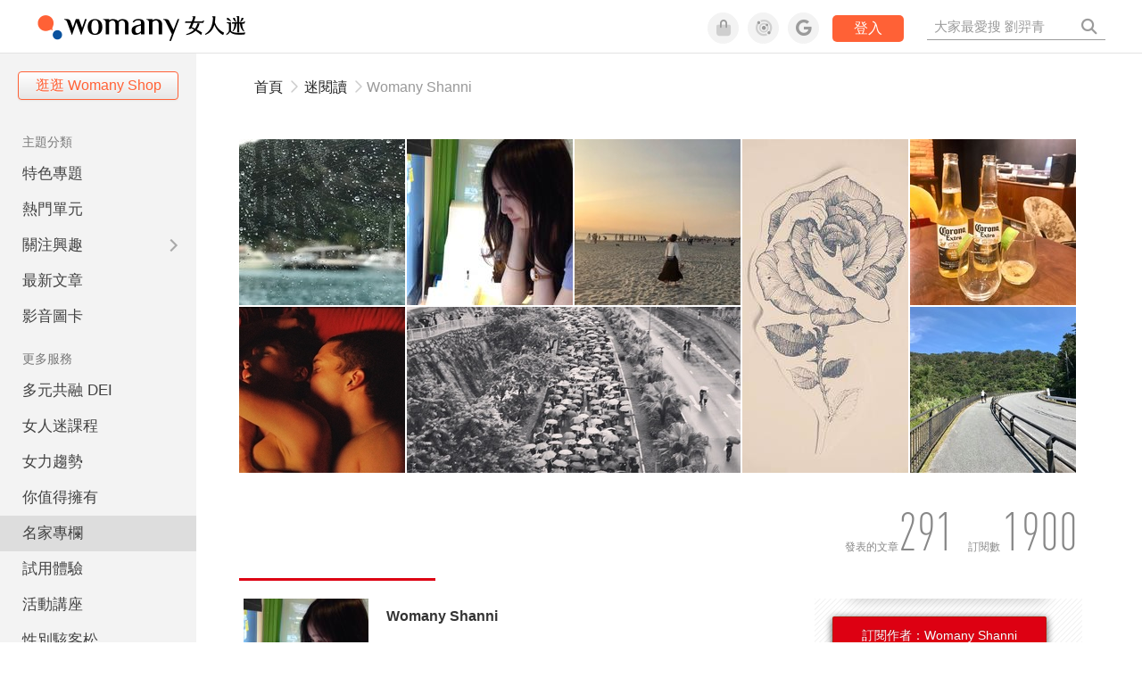

--- FILE ---
content_type: text/html; charset=utf-8
request_url: https://womany.net/authors/shanni?ref=wa-card
body_size: 16461
content:

<!DOCTYPE html>
<html lang="zh-tw" prefix="og: http://ogp.me/ns">
<head>
  <meta charset="utf-8">
  <title>Womany Shanni｜專欄作家｜女人迷 Womany</title>
    <link rel="preconnect"   href="https://js.sentry-cdn.com" crossorigin>
  <link rel="dns-prefetch" href="https://js.sentry-cdn.com">
  <link rel="preconnect"   href="https://browser.sentry-cdn.com" crossorigin>
  <link rel="dns-prefetch" href="https://browser.sentry-cdn.com">
  <link rel="preconnect"   href="https://o225475.ingest.sentry.io" crossorigin>
  <link rel="dns-prefetch" href="https://o225475.ingest.sentry.io">
  <link rel="preconnect"   href="https://cdnjs.cloudflare.com" crossorigin>
  <link rel="dns-prefetch" href="https://cdnjs.cloudflare.com">

<link rel="preconnect"   href="https://knight.womany.net" crossorigin>
<link rel="dns-prefetch" href="https://knight.womany.net">
<link rel="preconnect"   href="https://api.womany.net" crossorigin>
<link rel="dns-prefetch" href="https://api.womany.net">


  <meta name="application-name" content="女人迷 Womany"/>
  <meta name="description" content="有一隻貓，也想當貓，很驕傲地愛著這個世界。">
  <meta name="viewport" content="width=device-width, initial-scale=1.0, maximum-scale=1.0, user-scalable=0">
  <meta name="apple-mobile-web-app-capable" content="yes">
  <meta name="theme-color" content="#333333">
  <meta name="msapplication-TileColor" content="#333333"/>
  <meta name="msapplication-TileImage" content="https://knight.womany.net/images/womany_logo_300x300_n.png"/>
  <meta name="google-site-verification" content="7Blo_lgtnpDMk1_VjM79-jQ1ka2BjJqe3QId2-qYdHo" />
  <meta name="referrer" content="strict-origin-when-cross-origin">
  <meta property="fb:app_id" content="226870747360988"/>
  <meta property="og:site_name" content="女人迷 Womany"/>
  <meta property="og:url" content="https://womany.net/authors/shanni?ref=wa-card"/>
  <meta property="og:title" content="Womany Shanni｜專欄作家｜女人迷 Womany"/>
  <meta property="og:description" content="有一隻貓，也想當貓，很驕傲地愛著這個世界。">
  <meta property="og:type" content="author"/>
    <meta property="og:image" name="image" content="http://womany.net/images/default_share_1200x630_n.png" />
    <meta property="og:image:secure_url" content="https://womany.net/images/default_share_1200x630_n.png" />
    <meta property="og:image:width" content="1200" />
    <meta property="og:image:height" content="630" />
    <meta name="twitter:image" content="https://womany.net/images/default_share_1200x630_n.png">
  <meta name="twitter:site" content="@womanyeditor">
  <meta name="twitter:creator" content="@womanyeditor">
  <meta name="twitter:title" content="Womany Shanni｜專欄作家｜女人迷 Womany">
  <meta name="twitter:description" content="有一隻貓，也想當貓，很驕傲地愛著這個世界。">
  <link rel="apple-touch-icon" href="https://knight.womany.net/images/womany_logo_300x300_n.png">
  <link rel="icon" sizes="16x16" href="/favicon.ico">
  <link rel="icon" sizes="32x32" href="/favicon32.ico">
  <link rel="icon" sizes="300x300" href="https://knight.womany.net/images/womany_logo_300x300_n.png">

    <meta name="twitter:card" content="summary_large_image">


  <link href="https://feeds.feedburner.com/womany" rel="alternate" title="女人迷 womany.net - 全站文章 RSS" type="application/rss+xml" />
  <meta name="csrf-param" content="authenticity_token" />
<meta name="csrf-token" content="5/IHw+K2+/2iKV2nIXaBPlOv8maXq1+Mz4rT6B5LxqjHnTIbqToNbTh0BYO9rdVI6VgDqAEIOCpMYDaGz+2u/g==" />
  <link rel='canonical' href='https://womany.net/authors/shanni' />

  <!--[if lt IE 9]>
  <script src="/javascripts/html5shiv.js"></script>
  <![endif]-->

  <link rel="stylesheet" media="screen" href="//knight.womany.net/packs/css/vender/fontawesome-98913a4c.css" />

  <link rel="stylesheet" media="screen" href="//knight.womany.net/packs/css/general_layout-fb2c3aa1.css" />
    <link rel="stylesheet" media="screen" href="//knight.womany.net/packs/css/general_layout_womany-c824a40a.css" data-subsite="womany" />
    <link rel="stylesheet" media="screen" href="//knight.womany.net/packs/css/general_layout_family-efd2750b.css" data-subsite="family" disabled="disabled" />
    <link rel="stylesheet" media="screen" href="//knight.womany.net/packs/css/general_layout_gender-3ebf99c5.css" data-subsite="gender" disabled="disabled" />
    <link rel="stylesheet" media="screen" href="//knight.womany.net/packs/css/general_layout_hk-f8c82bd8.css" data-subsite="hk" disabled="disabled" />
    <link rel="stylesheet" media="screen" href="//knight.womany.net/packs/css/general_layout_lianhonghong-e29493bd.css" data-subsite="lianhonghong" disabled="disabled" />

    <link rel="stylesheet" href="https://cdnjs.cloudflare.com/ajax/libs/twitter-bootstrap/2.3.2/css/bootstrap.min.css">
  <link rel="stylesheet" media="screen" href="//knight.womany.net/packs/css/authors-4de5eeeb.css" />


  <script type="b287c3577ec30ec501377ee0-text/javascript">
  window.womany = {
    member_url: "https://member.womany.net",
    api: "https://api.womany.net",
    domain_url: "//womany.net",
    site_suffix: "｜女人迷 Womany",
    default_avatar_url: "//knight.womany.net/images/default_avatar.png",
    interests_list:
      {"女力":{"id":21,"name":"女力","en_name":"empowerment"},"品味":{"id":22,"name":"品味","en_name":"sense"},"視野":{"id":23,"name":"視野","en_name":"vision"},"美力":{"id":24,"name":"美力","en_name":"beauty"},"女權":{"id":17,"name":"女權","en_name":"feminism"},"性別":{"id":11,"name":"性別","en_name":"gender"},"親職":{"id":19,"name":"親職","en_name":"parenthood"},"關係":{"id":20,"name":"關係","en_name":"relationship"},"康健":{"id":25,"name":"康健","en_name":"health"},"多元共融":{"id":28,"name":"多元共融","en_name":"diversity"}}
  };

  (function create_interest_objs(){
    var il = womany.interests_list;
    womany.interests_name = {};
    womany.interests_id = {};
    Object.keys(il).forEach(function(zh_name){
      womany.interests_name[il[zh_name].en_name] = il[zh_name];
      womany.interests_id[il[zh_name].id] = il[zh_name];
    });
  })();
</script>

    <script src="//knight.womany.net/packs/js/wprofile-f7c21a138121831e30d7.js" crossorigin="anonymous" type="b287c3577ec30ec501377ee0-text/javascript"></script>
<script data-cfasync="false" type="text/javascript">
  window.user_profile = {
    login: false,
    womanyor: false
  };
</script>


    <script data-cfasync="false"
  src="https://browser.sentry-cdn.com/8.30.0/bundle.tracing.min.js"
  integrity="sha384-whi3vRW+DIBqY2lQQ6oghGXbbA0sL5NJxUL6CMC+LRJ0b4A64Qn7/6YhpeR0+3Nq"
  crossorigin="anonymous"
></script>

  <script data-cfasync="false"
    src="https://browser.sentry-cdn.com/8.30.0/captureconsole.min.js"
    integrity="sha384-jXCzUQjBqiEgmKLzF+NxTSHUj2QI1p3bF660dbnRzt+Q0xrZXQtmZ3+lJop40nGT"
    crossorigin="anonymous">
  </script>

<script data-cfasync="false">
  var ignoreErrors = [
    {
      // waypoint
      'ignoreType': 'exception',
      'matchStr': 's:0 rs:4',
      'discardRate': 0.5
    },
    {
      // comscore
      'ignoreType': 'exception',
      'matchStr': 'Unexpected token \'<',
      'discardRate': 0.5
    },
    {
      // facebook
      'ignoreType': 'message',
      'matchStr': 'Error retrieving login status, fetch cancelled',
      'discardRate': 0.5
    },
    {
      'ignoreType': 'breadcrumbs',
      'matchStr': 'sentry.event',
      'discardRate': 0.9
    }
  ];
  var ignoreURLs = [
    'connect.facebook.net',
    'doubleclick.net'
  ];
  ignoreURLs.forEach(function(url) {
    ignoreErrors.push({
      'ignoreType': 'exception',
      'matchStr': url,
      'discardRate': 0.75
    })
  });

  window.Sentry && Sentry.onLoad(function() {
    var matchid = document.cookie.match(/_womany_net_bypass=(\d+)/);
    if (matchid && matchid[1]) Sentry.setUser({'id': matchid[1]});

    Sentry.init({
      dsn: "https://12f4216b73834f4a9bd2a3e38f25e3d9@o225475.ingest.sentry.io/1377235",

        environment: 'production',
        release: 'v5384@',
        sampleRate: 0.5,
        tracesSampleRate: 0.03,
        // replaysSessionSampleRate: 0,
        // replaysOnErrorSampleRate: 0.008,

      integrations: [
        
        Sentry.captureConsoleIntegration({levels: ['error']})
        // array of methods that should be captured, defaults to ['log', 'info', 'warn', 'error', 'debug', 'assert']
      ],

      // Set `tracePropagationTargets` to control for which URLs distributed tracing should be enabled
      tracePropagationTargets: ["localhost", /^https:\/\/api\.womany\.net/, /^https:\/\/womany\.net\/api/],


      beforeSend: function(event, hint) {

        if (event && window.JSON && JSON.stringify && window.Object && Object.keys) {

          // if match ignoreURL discard certain percentage of events
          var matchIgnoreUrl = false;

          ignoreErrors.forEach(function(ignore) {
            if (matchIgnoreUrl) return;

            var type = ignore.ignoreType;
            var matchStr = ignore.matchStr;
            var evstr = JSON.stringify(event[type]);

            if (evstr && evstr.indexOf(matchStr) >= 0) {
              if (Math.random() < ignore.discardRate)
                matchIgnoreUrl = true;
              else
                event.extra.ignoreRule = JSON.stringify(ignore);
            }
          });
          if (matchIgnoreUrl) return null;
        }

        return event;
      }
    });
  });
</script>

    <!--[if lt IE 9]>
  <script src="https://cdnjs.cloudflare.com/ajax/libs/jquery/1.12.4/jquery.min.js" integrity="sha512-jGsMH83oKe9asCpkOVkBnUrDDTp8wl+adkB2D+//JtlxO4SrLoJdhbOysIFQJloQFD+C4Fl1rMsQZF76JjV0eQ==" crossorigin="anonymous"></script>
<![endif]-->
<!--[if gte IE 9]><!-->
  <script src="https://cdnjs.cloudflare.com/ajax/libs/jquery/3.6.0/jquery.min.js" integrity="sha512-894YE6QWD5I59HgZOGReFYm4dnWc1Qt5NtvYSaNcOP+u1T9qYdvdihz0PPSiiqn/+/3e7Jo4EaG7TubfWGUrMQ==" crossorigin="anonymous" type="b287c3577ec30ec501377ee0-text/javascript"></script>
<!--<![endif]-->


    
<script type="application/ld+json">
{
  "@context": "http://schema.org",
  "@graph": [
  {
    "@type": "WebSite",
    "name": "女人迷 Womany",
    "url": "https://womany.net",
    "image": "https://knight.womany.net/images/womany_logo_300x300_n.png",
    "potentialAction": {
      "@type": "SearchAction",
      "target": "https://womany.net/search?q={search_term_string}",
      "query-input": "required name=search_term_string"
    }
  },
  {
  "@context": "http://schema.org",
  "@type": "Organization",
  "name": "吾思傳媒股份有限公司",
  "alternateName": ["womany.net", "女人迷"],
  "url": "https://womany.net",
  "logo": "https://knight.womany.net/images/womany_logo_300x300_n.png",
  "contactPoint": {
    "@type": "ContactPoint",
    "telephone": "+886-2-2377-5999",
    "email": "客服信箱：sweetservice@womany.net",
    "contactType": "customer service",
    "availableLanguage": "Mandarin"
  },
  "sameAs": [
    "https://feeds.feedburner.com/womany",
    "https://instagram.com/womany",
    "https://page.line.me/?accountId=womanyshoptw",
    "https://t.me/womany_net",
    "https://twitter.com/womany",
    "https://www.facebook.com/womany.net",
    "https://www.linkedin.com/company/womany",
    "https://www.youtube.com/@womanytw",
    "news.google.com/publications/CAAqBwgKMLztgQsw4Y_-Ag"
  ]
}

  ]
}
</script>


</head>

<body data-browser="Chrome" data-browser-version="131" data-browser-lang="" class="b-authors b-show b-338943 s-womany">
  <div class="body">
        

<div id="side-nav" class="init-hide">
  <ul itemscope itemtype="http://www.schema.org/SiteNavigationElement">

    <li class="shop">
      <a class="btn" href="https://shop.womany.net/?ref=s-nav-panel">逛逛 Womany Shop</a>
    </li>

    <li class="Divider Spacer">主題分類</li>


    <li class="m-collections" itemprop="name">
      <meta content="https://womany.net/collections" itemprop="url">
      <a href="https://womany.net/collections?ref=s-nav" title="特色專題">
        特色專題
      </a>
    </li>

    <li class="m-hottopics" itemprop="name" data-start="2019-08-02">
      <meta content="https://womany.net/hottopics" itemprop="url">
      <a href="https://womany.net/hottopics?ref=s-nav" title="熱門單元">
         熱門單元
      </a>
    </li>

    <li class="m-interests" data-start="2019-07-24">
      <meta itemprop="name" content="關注興趣" />
      <meta content="https://womany.net/interests" itemprop="url">
      <a href="https://womany.net/interests?ref=s-nav" title="關注興趣">
         關注興趣
      </a>

      <ul class="m-read-cat">

        <li class="m-empowerment" title="女力職場" itemprop="name">
          <meta content="https://womany.net/interests/empowerment" itemprop="url">
          <a href="https://womany.net/interests/empowerment?ref=s-nav">女力職場</a>
        </li>

        <li class="m-self-leading" title="自我成長" itemprop="name">
          <meta content="https://womany.net/topics/self-leading" itemprop="url">
          <a href="https://womany.net/topics/self-leading?ref=s-nav">自我成長</a>
        </li>

        <li class="m-relationship" title="人際關係" itemprop="name">
          <meta content="https://womany.net/interests/relationship" itemprop="url">
          <a href="https://womany.net/interests/relationship?ref=s-nav">人際關係</a>
        </li>

        <li class="m-sense" title="生活風格" itemprop="name">
          <meta content="https://womany.net/interests/sense" itemprop="url">
          <a href="https://womany.net/interests/sense?ref=s-nav">生活風格</a>
        </li>

        <li class="m-beauty" title="美妝保養" itemprop="name">
          <meta content="https://womany.net/interests/beauty" itemprop="url">
          <a href="https://womany.net/interests/beauty?ref=s-nav">美妝保養</a>
        </li>

        <li class="m-highfashion" title="時尚精品" itemprop="name">
          <meta content="https://womany.net/topics/highfashion" itemprop="url">
          <a href="https://womany.net/topics/highfashion?ref=s-nav">時尚精品</a>
        </li>

        <li class="m-health" title="身體康健" itemprop="name">
          <meta content="https://womany.net/interests/health" itemprop="url">
          <a href="https://womany.net/interests/health?ref=s-nav">身體康健</a>
        </li>

        <li class="m-theme-travel" title="女子旅行" itemprop="name">
          <meta content="https://womany.net/topics/theme-travel" itemprop="url">
          <a href="https://womany.net/topics/theme-travel?ref=s-nav">女子旅行</a>
        </li>

        <li class="m-femme-finance" title="女子理財" itemprop="name">
          <meta content="https://womany.net/topics/femme-finance" itemprop="url">
          <a href="https://womany.net/topics/femme-finance?ref=s-nav">女子理財</a>
        </li>

        <li class="m-diversity" title="多元共融" itemprop="name" data-vars-event-lbl="m-diversity">
          <meta content="https://womany.net/interests/diversity" itemprop="url">
          <a href="https://womany.net/interests/diversity?ref=s-nav">多元共融</a>
        </li>

      </ul>
    </li>

    <li class="m-read" itemprop="name">
      <meta content="https://womany.net/read" itemprop="url">
      <a href="https://womany.net/read?ref=s-nav" title="最新文章">
        最新文章
      </a>
    </li>

    <li class="m-story" itemprop="name">
      <meta content="https://womany.net/story" itemprop="url">
      <a href="https://womany.net/story?ref=s-nav" title="影音圖卡">
        影音圖卡
      </a>
    </li>

    <li class="Divider Spacer">更多服務</li>

    <li class="m-dei" itemprop="name" data-start="2022-05-27">
      <meta content="https://womany.net/dei" itemprop="url">
      <a href="https://womany.net/dei/?ref=s-nav" title="DEI 多元共融">
        多元共融 DEI
      </a>
    </li>

    <li class="m-courses" itemprop="name" data-start="2021-05-07">
      <meta content="https://u.womany.net/" itemprop="url">
      <a href="https://u.womany.net/?ref=s-nav" title="女人迷課程">
        女人迷課程
      </a>
    </li>

    <li class="m-empower" itemprop="name" data-start="2023-05-03">
      <meta content="https://womany.net/empowerment" itemprop="url">
      <a href="https://womany.net/empowerment?ref=s-nav" title="女力是什麼？女人迷女力趨勢">
        女力趨勢
      </a>
    </li>

    <li class="m-timeline" data-start="2018-03-14" itemprop="name">
      <meta content="https://womany.net/timeline" itemprop="url">
      <a href="https://womany.net/timeline?ref=s-nav" title="你值得擁有">
        你值得擁有
      </a>
    </li>

    <li class="m-author" data-start="2016-02-01" itemprop="name">
      <meta content="https://womany.net/top_writers" itemprop="url">
      <a href="https://womany.net/top_writers?ref=s-nav" title="名家專欄">
        名家專欄
      </a>
    </li>

    <li class="m-trials" itemprop="name">
      <meta content="https://womany.net/trials" itemprop="url">
      <a href="https://womany.net/trials?ref=s-nav" title="試用體驗">
        試用體驗
      </a>
    </li>

    <li class="m-events" data-start="2017-09-01" itemprop="name">
      <meta content="https://womany.net/events" itemprop="url">
      <a href="https://womany.net/events?ref=s-nav" title="活動講座">
        活動講座
      </a>
    </li>

    <li class="m-codeforgender" itemprop="name" data-start="2021-05-06">
      <meta content="https://codeforgender.com/events/202103" itemprop="url">
      <a href="https://codeforgender.com/events/202103?ref=s-nav" title="性別駭客松">
        性別駭客松
      </a>
    </li>

    <li class="m-shop" data-start="2018-03-23" itemprop="name">
      <meta content="https://shop.womany.net/" itemprop="url">
      <a href="https://shop.womany.net/?ref=s-nav" title="Womany Shop">
        Womany Shop
      </a>
    </li>

    <li class="m-talk" data-start="2016-03-25" itemprop="name">
      <meta content="https://talk.womany.net/" itemprop="url">
      <a href="https://talk.womany.net/?ref=s-nav" title="熱烈討論">
        熱烈討論
      </a>
    </li>


    <li class="Divider Spacer">吾思品牌</li>

    <li class="m-hk" itemprop="name" data-start="2019-06-05">
      <meta content="https://womany.net/hk" itemprop="url">
      <a href="https://womany.net/hk?ref=s-nav" title="女人迷香港">
        女人迷香港
      </a>
    </li>

    <li class="m-gender" data-start="2019-03-29" itemprop="name">
      <meta content="https://womany.net/genderpower" itemprop="url">
      <a href="https://womany.net/genderpower?ref=s-nav" title="性別力">
        性別力
      </a>
    </li>

    <li class="m-imhome" data-start="2019-05-15" itemprop="name">
      <meta content="https://womany.net/imhome" itemprop="url">
      <a href="https://womany.net/imhome?ref=s-nav" title="回家吧">
        回家吧
      </a>
    </li>

    <li class="m-lianhonghong" itemprop="name">
      <meta content="https://lianhonghong.com/" itemprop="url">
      <a href="https://lianhonghong.com/?ref=s-nav" target="_blank" title="臉紅紅">
        臉紅紅
      </a>
    </li>
  </ul>
</div>


    
      
<header id="w-header">

  <div class="contain clearfix">
    <a id="open-mmenu" href="javascript:void(0);" class="hambergur-btn"><i class="fa fa-bars"></i></a>

    <a class="womany-logo" href="/?ref=header-logo">
      女人迷 Womany
    </a>

    <div class="search">
      <form>
        <input type="text" class="header-search-input" placeholder="" />
      </form>
      <a href="https://womany.net/search" rel="nofollow">&nbsp;<i class="fa fa-search"></i></a>
    </div>

    <div class="social">

      <a class="shop btn-feature" href="https://shop.womany.net?ref=header-icon" target="_blank" title="女人迷商號">
        <i class="fa-fw fad fa-shopping-bag" aria-hidden="true"></i>
      </a>

      <a class="dei btn-feature" href="https://womany.net/dei/?ref=header-icon" target="_blank" title="DEI 多元共融">
        <i class="fa-fw fad fa-solar-system" aria-hidden="true"></i>
      </a>

      <a class="sns btn-feature" href="https://womany.net/community?ref=header-icon" target="_blank" title="追蹤女人迷社群">
        <i class="fa-fw fab fa-google" aria-hidden="true"></i>
      </a>

      <a class="btn-login" href="/users/auth/womany" data-method="post" rel="nofollow">登入</a>

      <a class="account btn-feature" href="https://womany.net/users/profile?ref=header-icon" rel="nofollow" title="會員設定">
        <i class="fal fa-user-circle" aria-hidden="true"></i>
      </a>

    </div>
  </div>

  <div id="submenu-account">
    <a class="member-articles" href="https://womany.net/member/articles?ref=header-icon" rel="nofollow">我的頁面</a>
    <a rel="nofollow" class="users-following" href="/users/following?ref=header-icon">我的追蹤</a>
    <a rel="nofollow" class="users-profile" href="/users/profile?ref=header-icon">會員設定</a>
    <a rel="nofollow" class="users-logout" href="/users/logout?ref=header-icon">登出</a>
  </div>

</header>




<div id="w-top-shortcut">

  <div id="w-top-nav">
    <ul itemscope itemtype="http://www.schema.org/SiteNavigationElement">

      <li class="m-shuanshuan" itemprop="name">
        <meta content="https://womany.net/shuanshuan" itemprop="url">
        <a class="top-nav-link" data-trackThis="nav_link" href="https://womany.net/shuanshuan?ref=top-nav" title="與軒軒講" target="_blank">
          <i class="fab fa-youtube"></i> 與軒軒講
        </a>
      </li>

      <li class="m-courses" itemprop="name">
        <meta content="https://u.womany.net" itemprop="url">
        <a class="top-nav-link" data-trackThis="nav_link" href="https://u.womany.net?ref=top-nav" title="成長上課" target="_blank">
          <i class="fas fa-chalkboard-teacher"></i> 成長上課
        </a>
      </li>

      <li class="m-shop" itemprop="name">
        <meta content="https://shop.womany.net" itemprop="url">
        <a class="top-nav-link" data-trackThis="nav_link" href="https://shop.womany.net?ref=top-nav" title="日常購物" target="_blank">
          <i class="fas fa-shopping-cart"></i> 日常購物
        </a>
      </li>

      <li class="m-dei" itemprop="name">
        <meta content="https://womany.net/dei" itemprop="url">
        <a class="top-nav-link" data-trackThis="nav_link" href="https://womany.net/dei?ref=top-nav" title="DEI 多元共融" target="_blank">
          <i class="fas fa-solar-system"></i> 學習 DEI
        </a>
      </li>

      <li class="m-collections" itemprop="name">
        <meta content="https://womany.net/collections" itemprop="url">
        <a class="top-nav-link" data-trackThis="nav_link" href="https://womany.net/collections?ref=top-nav" title="讀讀專題" target="_blank">
          <i class="fas fa-sparkles"></i> 讀讀專題
        </a>
      </li>

      <li class="m-read" itemprop="name">
        <meta content="https://womany.net/read" itemprop="url">
        <a class="top-nav-link" data-trackThis="nav_link" href="https://womany.net/read?ref=top-nav" title="最新文章" target="_blank">
          <i class="far fa-newspaper"></i> 最新文章
        </a>
      </li>

      <li class="m-social" itemprop="name">
        <meta content="https://womany.net/community" itemprop="url">
        <a class="top-nav-link" data-trackThis="nav_link" href="https://womany.net/community?ref=top-nav" title="追蹤社群" target="_blank">
          <i class="far fa-chart-network"></i> 追蹤社群
        </a>
      </li>

      <!--
      <li class="m-empowerment" itemprop="name">
        <meta content="https://womany.net/empowerment" itemprop="url">
        <a class="top-nav-link" data-trackThis="nav_link" href="https://womany.net/empowerment/?ref=top-nav" title="女力" target="_blank">
          <i class="fas fa-hands-helping"></i> 女力
        </a>
      </li>

      <li class="m-youtube" itemprop="name">
        <meta content="https://www.youtube.com/@womanytw" itemprop="url">
        <a class="top-nav-link" data-trackThis="nav_link" href="https://www.youtube.com/@womanytw" title="女人迷 YouTube" target="_blank">
          <i class="fab fa-youtube"></i> 影音
        </a>
      </li>

      <li class="m-womany" itemprop="name">
        <meta content="https://womany.net" itemprop="url">
        <a class="switch-site" data-trackThis="nav_switch" data-site="womany" href="https://womany.net/?ref=top-nav" title="切換到女人迷">
          <i class="fak fa-womany"></i> 女人迷
        </a>
      </li>

      <li class="m-gender" itemprop="name">
        <meta content="https://womany.net/genderpower/" itemprop="url">
        <a class="switch-site" data-trackThis="nav_switch" data-site="gender" href="https://womany.net/genderpower/?ref=top-nav" title="切換到性別力">
          <i class="fas fa-star-of-life"></i> 性別力
        </a>
      </li>

      <li class="m-home" itemprop="name">
        <meta content="https://womany.net/imhome/" itemprop="url">
        <a class="switch-site" data-trackThis="nav_switch" data-site="family" href="https://womany.net/imhome/?ref=top-nav" title="切換到回家吧">
          <i class="fak fa-imhome"></i> 回家吧
        </a>
      </li>

      <li class="m-lianhong" itemprop="name">
        <meta content="https://lianhonghong.com" itemprop="url">
        <a class="top-nav-link" data-trackThis="nav_link" href="https://lianhonghong.com/?ref=top-nav" title="臉紅紅" target="_blank">
          <i class="fak fa-lianhong"></i> 臉紅紅
        </a>
      </li>

      <li class="m-talk" itemprop="name">
        <meta content="https://talk.womany.net" itemprop="url">
        <a class="top-nav-link" data-trackThis="nav_link" href="https://talk.womany.net/?ref=top-nav" title="女人迷討論區" target="_blank">
          <i class="fas fa-comments"></i> 討論區
        </a>
      </li>
      -->

    </ul>
  </div>

</div>


    <div id="content-container" class="container">
      <div id="w-main-content">
        


<script type="application/ld+json">
{
  "@context": "http://schema.org",
  "@type": "BreadcrumbList",
  "itemListElement": [
    {
      "@type": "ListItem",
      "position": 1,
      "item": {
        "@id": "https://womany.net",
        "name": "女人迷 Womany"
      }
    }, {
      "@type": "ListItem",
      "position": 2,
      "item": {
        "@id": "https://womany.net/authors",
        "name": "專欄作家"
      }
    }, {
      "@type": "ListItem",
      "position": 3,
      "item": {
        "@id": "https://womany.net/authors/shanni",
        "name": "shanni"
      }
    }
  ]
}
</script>

<div class="row" >
  <div class="span12">
    <ul class="breadcrumb"><li><a href="/?ref=breadcrumb">首頁</a></li><li><span class="divider"><i class="far fa-chevron-right"></i></span></li><li><a href="/read?ref=breadcrumb">迷閱讀</a></li><li><span class="divider"><i class="far fa-chevron-right"></i></span></li><li class="active">Womany Shanni</li></ul>
  </div>
</div>

<div class="row">
  <div class="span12">
    
<iframe name="stylewall-upload-agent"></iframe>
<div class="template-stylewall-uploader">
  <form target="stylewall-upload-agent" enctype="multipart/form-data" action="/wall_uploader" accept-charset="UTF-8" method="post"><input type="hidden" name="authenticity_token" value="XTcKQwopklzp1BDWh1SSeItjL8yzpKKVIOt2j8Qk9sPNZjQ2/GS5Wb/ba+PzDLDz5rdp+JPs8C3CrTbzxLTS/g==" />
    <input type="hidden" name="type" class="stylewall-upload-type" />
    <div class="table-in-confirm-box">
      <div class="one-row">
        <div class="title">選擇你要上傳的圖片：</div>
        <div class="content">
          <input type="file" name="image" />
          <p>請上傳 4M 以下的 jpg, png 或 gif 檔。</p>
        </div>
        <div class="clearboth"></div>
      </div>
      <div class="one-row">
        <div class="title">替你的照片新增敘述嗎？（選填）：</div>
        <div class="content">
          <input type="text" name="description"/>
          <p>替你的照片增加一點故事吧！(30字內)</p>
        </div>
        <div class="clearboth"></div>
      </div>
    </div>
  </form>
</div>
<div class="user-stylewall-wrapper">
  <div style="width:188px; float:left;">
    <div data-stylewall-type="space" class="user-stylewall-tile">
      
  <img src="//castle.womany.net/images/walls/338943/resize_womany_62451554_196507351236520_2091495287552999424_n_1560267363-14128-0016-2073.jpg" alt="我最喜歡的空間" />
  <div class="user-stylewall-mask">
    <div class="padding">
      <div class="decorated-line-upper"></div>
      <div>Dream</div>
      <div class="decorated-line-bottom"></div>
      <div class="type">我最喜歡的空間</div>
    </div>
  </div>


    </div>
    <div data-stylewall-type="mm" class="user-stylewall-tile">
      
  <img src="//castle.womany.net/images/walls/338943/resize_womany_default_1560266857-14128-0012-0206.jpg" alt="我最喜歡的音樂或電影" />
  <div class="user-stylewall-mask">
    <div class="padding">
      <div class="decorated-line-upper"></div>
      <div>LOVE</div>
      <div class="decorated-line-bottom"></div>
      <div class="type">我最喜歡的音樂或電影</div>
    </div>
  </div>


    </div>
  </div>
  <div style="width:376px; float:left;">
    <div data-stylewall-type="self" class="user-stylewall-tile">
      
  <img src="//castle.womany.net/images/walls/338943/resize_womany_13174066_10201759049734413_4079862113010526355_n_1552969627-10377-0002-4618.jpg" alt="我自己" />
  <div class="user-stylewall-mask">
    <div class="padding">
      <div class="decorated-line-upper"></div>
      <div></div>
      <div class="decorated-line-bottom"></div>
      <div class="type">我自己</div>
    </div>
  </div>


    </div>
    <div data-stylewall-type="color" class="user-stylewall-tile">
      
  <img src="//castle.womany.net/images/walls/338943/resize_womany_54519058_600818763722875_8359979513236422656_n_1553329019-352-0054-3946.jpg" alt="我最喜歡的顏色" />
  <div class="user-stylewall-mask">
    <div class="padding">
      <div class="decorated-line-upper"></div>
      <div>Before sunset</div>
      <div class="decorated-line-bottom"></div>
      <div class="type">我最喜歡的顏色</div>
    </div>
  </div>


    </div>
    <div data-stylewall-type="anything" class="user-stylewall-tile user-stylewall-tile-horizon">
      
  <img src="//castle.womany.net/images/walls/338943/resize_womany_1D0F4EAB_B826_49AA_9C34_177168197690_1569813281-14698-0002-0829.jpg" alt="任何我喜歡的" />
  <div class="user-stylewall-mask">
    <div class="padding">
      <div class="decorated-line-upper"></div>
      <div>香港加油</div>
      <div class="decorated-line-bottom"></div>
      <div class="type">任何我喜歡的</div>
    </div>
  </div>


    </div>
  </div>
  <div style="width:188px; float:left;">
    <div data-stylewall-type="cloth" class="user-stylewall-tile user-stylewall-tile-vertical">
      
  <img src="//castle.womany.net/images/walls/338943/resize_womany_54523515_810574415966741_8426289135362244608_n_1553328359-6932-0025-4816.jpg" alt="我最喜歡的衣服" />
  <div class="user-stylewall-mask">
    <div class="padding">
      <div class="decorated-line-upper"></div>
      <div>Tattoo</div>
      <div class="decorated-line-bottom"></div>
      <div class="type">我最喜歡的衣服</div>
    </div>
  </div>


    </div>
  </div>
  <div style="width:188px; float:left;">
    <div data-stylewall-type="food" class="user-stylewall-tile">
      
  <img src="//castle.womany.net/images/walls/338943/resize_womany_63190714_460321617867810_3220157627166097408_n_1560267111-14151-0034-5326.jpg" alt="我最喜歡的食物" />
  <div class="user-stylewall-mask">
    <div class="padding">
      <div class="decorated-line-upper"></div>
      <div>Corona</div>
      <div class="decorated-line-bottom"></div>
      <div class="type">我最喜歡的食物</div>
    </div>
  </div>


    </div>
    <div data-stylewall-type="activity" class="user-stylewall-tile">
      
  <img src="//castle.womany.net/images/walls/338943/resize_womany_61053115_2253681074698115_5571647870924226560_n_1558540017-20729-0035-6937.jpg" alt="我最喜歡的活動" />
  <div class="user-stylewall-mask">
    <div class="padding">
      <div class="decorated-line-upper"></div>
      <div>solo travel</div>
      <div class="decorated-line-bottom"></div>
      <div class="type">我最喜歡的活動</div>
    </div>
  </div>


    </div>
  </div>
  <div class="clearboth"></div>
</div>
  </div>
</div>

<div class="row">
  <div class="author-status span12">
    <iframe src="//www.facebook.com/plugins/like.php?locale=zh_TW&amp;href=http://womany.net/member/338943&amp;send=false&amp;layout=standard&amp;width=450&amp;show_faces=true&amp;font&amp;colorscheme=light&amp;action=recommend&amp;height=80&amp;appId=226870747360988" scrolling="no" frameborder="0" style="border:none; overflow:hidden; width:450px; height:80px; margin-top:16px" allowTransparency="true" class="fb-like pull-left"></iframe>
    <div class="user-stats">
      <ul>
        <li>發表的文章<span>291</span></li>
        <li>訂閱數
          <span class="author-subscribe-count">
            1900
          </span>
        </li>
      </ul>
      <div class="clearboth"></div>
    </div>
  </div>

  <div class="span12">
    <div class="decorated-line-red"></div>
  </div>
</div>

<div class="row" style="margin-top:20px;">
  <div class="span8">

    <div class="row">
      <div class="span2" id="user-avatar">
        <img src="//castle.womany.net/images/users/338943/womany_13174066_10201759049734413_4079862113010526355_n_1552969627-10377-0003-7163.jpg" alt="Womany Shanni" />
      </div>

      <div class="span6 user-info">
        <h2 class="name">Womany Shanni</h2>
        <div class="description">
          <p>有一隻貓，也想當貓，很驕傲地愛著這個世界。</p>
            <div class="newest-link input-group">
              <input type="text" value="https://womany.net/authors/shanni/latest/" readonly>
              <a class="btn btn-primary" href="/authors/shanni/latest/">看最新文章</a>
            </div>
        </div>
      </div>
    </div>

    <div class="row" style="margin-top:50px;">
      <div class="span8">

        <!-- tabs controller -->
        <ul class="nav nav-tabs" id="member-nav-tabs">
          <li><a href="/authors/shanni/comments?ref=authors">留言給 Womany Shanni</a></li>
          <li class="active"><a href="#publish" data-toggle="tab">發表的文章</a></li>
        </ul><!-- end of tabs controller -->

        <div class="tab-content">
          <!-- publish tab-->
          <div class="tab-pane active" id="publish">
            <div class="row" style="color:#888; margin-top:10px;">
                <div class="span4" style="z-index:20;">
  <div class="article-thumb"itemscope itemtype="http://schema.org/Article">

    <!-- article images -->
    <div class="article-thumb-featured-image">
      <a href="/read/article/25124" itemprop="url">
        <img alt="【2020 育兒大調查】育兒路上，我們最想要什麼樣的生活？" itemprop="image" data-src="https://womany.net/cdn-cgi/image/w=576,h=300,fit=cover,f=auto/https://castle.womany.net/images/articles/25124/womany_yu_er_da_diao_cha_1200_630_1_1597894514-19910-0048-1859.png" src="https://womany.net/cdn-cgi/image/w=576,h=300,fit=cover,f=auto/https://castle.womany.net/images/articles/25124/womany_yu_er_da_diao_cha_1200_630_1_1597894514-19910-0048-1859.png" />
      </a>

      

      <div class="article-favorite">
        <div class="async-favorite-botton" data-favor-id="25124" data-favor-type="Article"></div>
      </div>

      <div class="article-fb-like" style="width:100px; position:absolute; left:8px; bottom:8px;">
        <div class="fb-like" data-href="https://womany.net/read/article/25124" data-action="like" data-layout="button_count" data-share="false" data-show-faces="false"></div>
      </div>
    </div>

    <!-- article info -->
    <div class="info">
      <div class="padding">
        <a href="/read/article/25124">
          <h4 itemprop="name">【2020 育兒大調查】育兒路上，我們最想要什麼樣的生活？</h4>
        </a>

        <div class="description" itemprop="description">
          回家吧在六月份進行了 2020 育兒大調查，共蒐集超過 700 位照顧者的真實心聲；我們發現，爸爸可以不只是賺錢的工具、媽媽也還可以實現更…
        </div>

        <div class="author">
          Written by
          <a href="/authors/shanni" itemprop="author">Womany Shanni</a>,
          超過 5 年.
        </div>

      </div>
    </div>
  </div>
</div>

                <div class="span4" style="z-index:19;">
  <div class="article-thumb"itemscope itemtype="http://schema.org/Article">

    <!-- article images -->
    <div class="article-thumb-featured-image">
      <a href="/read/article/25122" itemprop="url">
        <img alt="「肚子餓時覺得空虛，填飽了又覺得孤獨」從《浪漫的體質》到《三十而已》說出三十歲後的愛情" itemprop="image" data-src="https://womany.net/cdn-cgi/image/w=576,h=300,fit=cover,f=auto/https://castle.womany.net/images/articles/25122/womany_wen_zhang_1200x630_cover_photo__te_se_tu_mo_ban_1_1597826951-19893-0012-4208.jpg" src="https://womany.net/cdn-cgi/image/w=576,h=300,fit=cover,f=auto/https://castle.womany.net/images/articles/25122/womany_wen_zhang_1200x630_cover_photo__te_se_tu_mo_ban_1_1597826951-19893-0012-4208.jpg" />
      </a>

      

      <div class="article-favorite">
        <div class="async-favorite-botton" data-favor-id="25122" data-favor-type="Article"></div>
      </div>

      <div class="article-fb-like" style="width:100px; position:absolute; left:8px; bottom:8px;">
        <div class="fb-like" data-href="https://womany.net/read/article/25122" data-action="like" data-layout="button_count" data-share="false" data-show-faces="false"></div>
      </div>
    </div>

    <!-- article info -->
    <div class="info">
      <div class="padding">
        <a href="/read/article/25122">
          <h4 itemprop="name">「肚子餓時覺得空虛，填飽了又覺得孤獨」從《浪漫的體質》到《三十而已》說出三十歲後的愛情</h4>
        </a>

        <div class="description" itemprop="description">
          從韓劇《浪漫的體質》到陸劇《三十而已》，都描述了三個 30 歲的女生，如何在生命滿目瘡痍之後，選擇以自己的方式繼續眼前的人生。30 歲以後…
        </div>

        <div class="author">
          Written by
          <a href="/authors/shanni" itemprop="author">Womany Shanni</a>,
          超過 5 年.
        </div>

      </div>
    </div>
  </div>
</div>

                <div class="span4" style="z-index:18;">
  <div class="article-thumb"itemscope itemtype="http://schema.org/Article">

    <!-- article images -->
    <div class="article-thumb-featured-image">
      <a href="/read/article/25114" itemprop="url">
        <img alt="「當不好母親，就當好一隻貓吧」IKEA 最新廣告如何說出妳的心聲？" itemprop="image" data-src="https://womany.net/cdn-cgi/image/w=576,h=300,fit=cover,f=auto/https://castle.womany.net/images/articles/25114/womany_ying_mu_kuai_zhao_2020_08_18_18_16_47_1597745945-5759-0003-8325.png" src="https://womany.net/cdn-cgi/image/w=576,h=300,fit=cover,f=auto/https://castle.womany.net/images/articles/25114/womany_ying_mu_kuai_zhao_2020_08_18_18_16_47_1597745945-5759-0003-8325.png" />
      </a>

      

      <div class="article-favorite">
        <div class="async-favorite-botton" data-favor-id="25114" data-favor-type="Article"></div>
      </div>

      <div class="article-fb-like" style="width:100px; position:absolute; left:8px; bottom:8px;">
        <div class="fb-like" data-href="https://womany.net/read/article/25114" data-action="like" data-layout="button_count" data-share="false" data-show-faces="false"></div>
      </div>
    </div>

    <!-- article info -->
    <div class="info">
      <div class="padding">
        <a href="/read/article/25114">
          <h4 itemprop="name">「當不好母親，就當好一隻貓吧」IKEA 最新廣告如何說出妳的心聲？</h4>
        </a>

        <div class="description" itemprop="description">
          「這天，媽媽宣布了一個大消息。」IKEA 近期推出「支持你所想所愛的新生活」廣告影片，片中描述一位母親某天突然宣布「從現在開始，我想要當一…
        </div>

        <div class="author">
          Written by
          <a href="/authors/shanni" itemprop="author">Womany Shanni</a>,
          超過 5 年.
        </div>

      </div>
    </div>
  </div>
</div>

                <div class="span4" style="z-index:17;">
  <div class="article-thumb"itemscope itemtype="http://schema.org/Article">

    <!-- article images -->
    <div class="article-thumb-featured-image">
      <a href="/read/article/25057" itemprop="url">
        <img alt="爸爸沒時間育兒？專訪吳鳳&amp;Rynee：大家都愛孩子，但重點是你要讓他們感覺到" itemprop="image" data-src="https://womany.net/cdn-cgi/image/w=576,h=300,fit=cover,f=auto/https://castle.womany.net/images/articles/25057/womany_wu_feng_1_1596784009-15335-0012-2965.png" src="https://womany.net/cdn-cgi/image/w=576,h=300,fit=cover,f=auto/https://castle.womany.net/images/articles/25057/womany_wu_feng_1_1596784009-15335-0012-2965.png" />
      </a>

      

      <div class="article-favorite">
        <div class="async-favorite-botton" data-favor-id="25057" data-favor-type="Article"></div>
      </div>

      <div class="article-fb-like" style="width:100px; position:absolute; left:8px; bottom:8px;">
        <div class="fb-like" data-href="https://womany.net/read/article/25057" data-action="like" data-layout="button_count" data-share="false" data-show-faces="false"></div>
      </div>
    </div>

    <!-- article info -->
    <div class="info">
      <div class="padding">
        <a href="/read/article/25057">
          <h4 itemprop="name">爸爸沒時間育兒？專訪吳鳳&Rynee：大家都愛孩子，但重點是你要讓他們感覺到</h4>
        </a>

        <div class="description" itemprop="description">
          （專訪上篇：步入婚姻需要多大勇氣？專訪吳鳳＆Rynee：對的人不會讓你感覺自己委屈）在有了孩子後，夫妻間該如何分配育兒工作？2020 年回…
        </div>

        <div class="author">
          Written by
          <a href="/authors/shanni" itemprop="author">Womany Shanni</a>,
          超過 5 年.
        </div>

      </div>
    </div>
  </div>
</div>

                <div class="span4" style="z-index:16;">
  <div class="article-thumb"itemscope itemtype="http://schema.org/Article">

    <!-- article images -->
    <div class="article-thumb-featured-image">
      <a href="/read/article/25056" itemprop="url">
        <img alt="步入婚姻需要多大勇氣？專訪吳鳳＆Rynee：對的人不會讓你感覺自己委屈" itemprop="image" data-src="https://womany.net/cdn-cgi/image/w=576,h=300,fit=cover,f=auto/https://castle.womany.net/images/articles/25056/womany_wu_feng_3_1596784493-15318-0018-4046.png" src="https://womany.net/cdn-cgi/image/w=576,h=300,fit=cover,f=auto/https://castle.womany.net/images/articles/25056/womany_wu_feng_3_1596784493-15318-0018-4046.png" />
      </a>

      

      <div class="article-favorite">
        <div class="async-favorite-botton" data-favor-id="25056" data-favor-type="Article"></div>
      </div>

      <div class="article-fb-like" style="width:100px; position:absolute; left:8px; bottom:8px;">
        <div class="fb-like" data-href="https://womany.net/read/article/25056" data-action="like" data-layout="button_count" data-share="false" data-show-faces="false"></div>
      </div>
    </div>

    <!-- article info -->
    <div class="info">
      <div class="padding">
        <a href="/read/article/25056">
          <h4 itemprop="name">步入婚姻需要多大勇氣？專訪吳鳳＆Rynee：對的人不會讓你感覺自己委屈</h4>
        </a>

        <div class="description" itemprop="description">
          以前你也常聽人說，兩個人在一起久了，會越來越相似；他們說的「長得好像」，也不是哪裡真的像了，而是一種和諧與舒服。那就是我第一眼看到吳鳳與 …
        </div>

        <div class="author">
          Written by
          <a href="/authors/shanni" itemprop="author">Womany Shanni</a>,
          超過 5 年.
        </div>

      </div>
    </div>
  </div>
</div>

                <div class="span4" style="z-index:15;">
  <div class="article-thumb"itemscope itemtype="http://schema.org/Article">

    <!-- article images -->
    <div class="article-thumb-featured-image">
      <a href="/read/article/24919" itemprop="url">
        <img alt="感情中如何聊性？專訪徐曉晰：當然要直說。叫他去買套，不然褲子就穿上！" itemprop="image" data-src="https://womany.net/cdn-cgi/image/w=576,h=300,fit=cover,f=auto/https://castle.womany.net/images/articles/24919/womany_zhuan_fang_xian_tu_003_1595315058-28783-0095-2670.jpeg" src="https://womany.net/cdn-cgi/image/w=576,h=300,fit=cover,f=auto/https://castle.womany.net/images/articles/24919/womany_zhuan_fang_xian_tu_003_1595315058-28783-0095-2670.jpeg" />
      </a>

      

      <div class="article-favorite">
        <div class="async-favorite-botton" data-favor-id="24919" data-favor-type="Article"></div>
      </div>

      <div class="article-fb-like" style="width:100px; position:absolute; left:8px; bottom:8px;">
        <div class="fb-like" data-href="https://womany.net/read/article/24919" data-action="like" data-layout="button_count" data-share="false" data-show-faces="false"></div>
      </div>
    </div>

    <!-- article info -->
    <div class="info">
      <div class="padding">
        <a href="/read/article/24919">
          <h4 itemprop="name">感情中如何聊性？專訪徐曉晰：當然要直說。叫他去買套，不然褲子就穿上！</h4>
        </a>

        <div class="description" itemprop="description">
          「性好難聊啊！」專訪那天，台北正在細數這個夏天可以突破多少高溫，處處都是莫名燥熱的氣氛，而鬆姐（曉晰）貌似來者不拒，高溫或熱情。但她又嚷嚷…
        </div>

        <div class="author">
          Written by
          <a href="/authors/shanni" itemprop="author">Womany Shanni</a>,
          超過 5 年.
        </div>

      </div>
    </div>
  </div>
</div>

                <div class="span4" style="z-index:14;">
  <div class="article-thumb"itemscope itemtype="http://schema.org/Article">

    <!-- article images -->
    <div class="article-thumb-featured-image">
      <a href="/read/article/24868" itemprop="url">
        <img alt="【晚安故事】所謂勇敢，就是把失去的東西找回來" itemprop="image" data-src="https://womany.net/cdn-cgi/image/w=576,h=300,fit=cover,f=auto/https://castle.womany.net/images/articles/24868/womany_ying_mu_kuai_zhao_2020_07_14_11_43_38_1594698664-23836-0023-1359.png" src="https://womany.net/cdn-cgi/image/w=576,h=300,fit=cover,f=auto/https://castle.womany.net/images/articles/24868/womany_ying_mu_kuai_zhao_2020_07_14_11_43_38_1594698664-23836-0023-1359.png" />
      </a>

      

      <div class="article-favorite">
        <div class="async-favorite-botton" data-favor-id="24868" data-favor-type="Article"></div>
      </div>

      <div class="article-fb-like" style="width:100px; position:absolute; left:8px; bottom:8px;">
        <div class="fb-like" data-href="https://womany.net/read/article/24868" data-action="like" data-layout="button_count" data-share="false" data-show-faces="false"></div>
      </div>
    </div>

    <!-- article info -->
    <div class="info">
      <div class="padding">
        <a href="/read/article/24868">
          <h4 itemprop="name">【晚安故事】所謂勇敢，就是把失去的東西找回來</h4>
        </a>

        <div class="description" itemprop="description">
          晚安，睡前我們聊聊天好嗎？R 是你我身邊常見的上班族，大學畢業後開始第一份工作，差不多做了三、五年，身上有一點錢，生活依舊忙碌。她相信自己…
        </div>

        <div class="author">
          Written by
          <a href="/authors/shanni" itemprop="author">Womany Shanni</a>,
          超過 5 年.
        </div>

      </div>
    </div>
  </div>
</div>

                <div class="span4" style="z-index:13;">
  <div class="article-thumb"itemscope itemtype="http://schema.org/Article">

    <!-- article images -->
    <div class="article-thumb-featured-image">
      <a href="/read/article/24837" itemprop="url">
        <img alt="林宥嘉《寶貝不要哭泣》：此生來做你的父親，想讓你知道我會永遠愛你" itemprop="image" data-src="https://womany.net/cdn-cgi/image/w=576,h=300,fit=cover,f=auto/https://castle.womany.net/images/articles/24837/womany_wen_zhang_1200x630_cover_photo__te_se_tu_mo_ban_1_1594202460-32445-0002-6494.png" src="https://womany.net/cdn-cgi/image/w=576,h=300,fit=cover,f=auto/https://castle.womany.net/images/articles/24837/womany_wen_zhang_1200x630_cover_photo__te_se_tu_mo_ban_1_1594202460-32445-0002-6494.png" />
      </a>

      

      <div class="article-favorite">
        <div class="async-favorite-botton" data-favor-id="24837" data-favor-type="Article"></div>
      </div>

      <div class="article-fb-like" style="width:100px; position:absolute; left:8px; bottom:8px;">
        <div class="fb-like" data-href="https://womany.net/read/article/24837" data-action="like" data-layout="button_count" data-share="false" data-show-faces="false"></div>
      </div>
    </div>

    <!-- article info -->
    <div class="info">
      <div class="padding">
        <a href="/read/article/24837">
          <h4 itemprop="name">林宥嘉《寶貝不要哭泣》：此生來做你的父親，想讓你知道我會永遠愛你</h4>
        </a>

        <div class="description" itemprop="description">
          今年的生日我做了這個影片，我要幫忙一位爸爸唱他的一首歌。近日歌手林宥嘉突然在臉書上發表了一支單曲，歌詞是一個父親對孩子的告白，提到「不捨沒…
        </div>

        <div class="author">
          Written by
          <a href="/authors/shanni" itemprop="author">Womany Shanni</a>,
          超過 5 年.
        </div>

      </div>
    </div>
  </div>
</div>

                <div class="span4" style="z-index:12;">
  <div class="article-thumb"itemscope itemtype="http://schema.org/Article">

    <!-- article images -->
    <div class="article-thumb-featured-image">
      <a href="/read/article/24776" itemprop="url">
        <img alt="「意見不合不會破壞婚姻，失去興趣才會」心理師：做到這兩件事的伴侶，最容易感覺快樂" itemprop="image" data-src="https://womany.net/cdn-cgi/image/w=576,h=300,fit=cover,f=auto/https://castle.womany.net/images/articles/24776/womany_pixta_62437849_M_1593767146-13504-0011-1490.jpg" src="https://womany.net/cdn-cgi/image/w=576,h=300,fit=cover,f=auto/https://castle.womany.net/images/articles/24776/womany_pixta_62437849_M_1593767146-13504-0011-1490.jpg" />
      </a>

      

      <div class="article-favorite">
        <div class="async-favorite-botton" data-favor-id="24776" data-favor-type="Article"></div>
      </div>

      <div class="article-fb-like" style="width:100px; position:absolute; left:8px; bottom:8px;">
        <div class="fb-like" data-href="https://womany.net/read/article/24776" data-action="like" data-layout="button_count" data-share="false" data-show-faces="false"></div>
      </div>
    </div>

    <!-- article info -->
    <div class="info">
      <div class="padding">
        <a href="/read/article/24776">
          <h4 itemprop="name">「意見不合不會破壞婚姻，失去興趣才會」心理師：做到這兩件事的伴侶，最容易感覺快樂</h4>
        </a>

        <div class="description" itemprop="description">
          你也想過嗎？如果婚姻是一條漫長的路，我們要如何可以好好地一起走下去？如果哪天你發現我也不再可愛、生活失去新鮮感，或開始沒話聊，我們該可以怎…
        </div>

        <div class="author">
          Written by
          <a href="/authors/shanni" itemprop="author">Womany Shanni</a>,
          超過 5 年.
        </div>

      </div>
    </div>
  </div>
</div>

                <div class="span4" style="z-index:11;">
  <div class="article-thumb"itemscope itemtype="http://schema.org/Article">

    <!-- article images -->
    <div class="article-thumb-featured-image">
      <a href="/read/article/24755" itemprop="url">
        <img alt="你會愛我原本的樣子嗎？《雖然是精神病但沒關係》談「喪屍小孩」：童年傷痕，能被治癒" itemprop="image" data-src="https://womany.net/cdn-cgi/image/w=576,h=300,fit=cover,f=auto/https://castle.womany.net/images/articles/24755/womany_ying_mu_kuai_zhao_2020_07_03_13_16_02_1593753384-465-0019-1443.png" src="https://womany.net/cdn-cgi/image/w=576,h=300,fit=cover,f=auto/https://castle.womany.net/images/articles/24755/womany_ying_mu_kuai_zhao_2020_07_03_13_16_02_1593753384-465-0019-1443.png" />
      </a>

      

      <div class="article-favorite">
        <div class="async-favorite-botton" data-favor-id="24755" data-favor-type="Article"></div>
      </div>

      <div class="article-fb-like" style="width:100px; position:absolute; left:8px; bottom:8px;">
        <div class="fb-like" data-href="https://womany.net/read/article/24755" data-action="like" data-layout="button_count" data-share="false" data-show-faces="false"></div>
      </div>
    </div>

    <!-- article info -->
    <div class="info">
      <div class="padding">
        <a href="/read/article/24755">
          <h4 itemprop="name">你會愛我原本的樣子嗎？《雖然是精神病但沒關係》談「喪屍小孩」：童年傷痕，能被治癒</h4>
        </a>

        <div class="description" itemprop="description">
          圖片｜《雖然是精神病但沒關係》劇照在韓劇《雖然是精神病但沒關係》中，說的是圍繞在精神病院的故事，但其實也是一群受傷孩子們的故事。你也想過嗎…
        </div>

        <div class="author">
          Written by
          <a href="/authors/shanni" itemprop="author">Womany Shanni</a>,
          超過 5 年.
        </div>

      </div>
    </div>
  </div>
</div>


              <div class="clearboth"></div>
              <div style="margin-top:10px;">
                <div role="navigation" aria-label="翻頁列" class="pagination"><ul><li class="prev previous_page disabled"><a href="#">&#8592; 上一頁</a></li> <li class="active"><a href="/authors/shanni?page=1&amp;ref=wa-card">1</a></li> <li><a rel="next" href="/authors/shanni?page=2&amp;ref=wa-card">2</a></li> <li><a href="/authors/shanni?page=3&amp;ref=wa-card">3</a></li> <li class="disabled"><a href="#"><span class="gap">&hellip;</span></a></li> <li><a href="/authors/shanni?page=29&amp;ref=wa-card">29</a></li> <li><a href="/authors/shanni?page=30&amp;ref=wa-card">30</a></li> <li class="next next_page "><a rel="next" href="/authors/shanni?page=2&amp;ref=wa-card">下一頁 &#8594;</a></li></ul></div>
              </div>
            </div>
          </div><!-- end of publish tab-->
        </div>
      </div>
    </div>
  </div>

  <div class="span4">
    <div class="tilt-box">
      <div class="box-with-top-shadow"></div>
      <div class="padding">

        <div style="position:relative; margin-bottom:30px;">
            <a class="btn-red btn-in-aside js-login-first"
               data-author-id="338943" data-author="Womany Shanni"
               data-status="false" data-title="訂閱" data-button-text="繼續瀏覽">
              訂閱作者：Womany Shanni
            </a>
        </div>

        <h4>
          Womany Shanni 發表的文章
        </h4>

          <div class="author-article">
            <a href="/read/article/25124">
              <img src="https://womany.net/cdn-cgi/image/w=520,h=273,fit=scale-down,f=auto/https://castle.womany.net/images/articles/25124/womany_yu_er_da_diao_cha_1200_630_1_1597894514-19910-0048-1859.png" alt="【2020 育兒大調查】育兒路上，我們最想要什麼樣的生活？"
                   class="other-article-image" />
              <div class="title">【2020 育兒大調查】育兒路上，我們最想要什麼樣的生活？</div>
            </a>
          </div>
          <div class="author-article">
            <a href="/read/article/25122">
              <img src="https://womany.net/cdn-cgi/image/w=520,h=273,fit=scale-down,f=auto/https://castle.womany.net/images/articles/25122/womany_wen_zhang_1200x630_cover_photo__te_se_tu_mo_ban_1_1597826951-19893-0012-4208.jpg" alt="「肚子餓時覺得空虛，填飽了又覺得孤獨」從《浪漫的體質》到《三十而已》說出三十歲後的愛情"
                   class="other-article-image" />
              <div class="title">「肚子餓時覺得空虛，填飽了又覺得孤獨」從《浪漫的體質》到《三十而已》說出三十歲後的愛情</div>
            </a>
          </div>
          <div class="author-article">
            <a href="/read/article/25114">
              <img src="https://womany.net/cdn-cgi/image/w=520,h=273,fit=scale-down,f=auto/https://castle.womany.net/images/articles/25114/womany_ying_mu_kuai_zhao_2020_08_18_18_16_47_1597745945-5759-0003-8325.png" alt="「當不好母親，就當好一隻貓吧」IKEA 最新廣告如何說出妳的心聲？"
                   class="other-article-image" />
              <div class="title">「當不好母親，就當好一隻貓吧」IKEA 最新廣告如何說出妳的心聲？</div>
            </a>
          </div>
      </div>
    </div>
  </div><!-- end span3 -->
</div>

      </div>

      
        
<footer class="general-footer" id="w-footer">
  <div>

    <p class="slogan">
      嘿，親愛的，女人迷最愛你 <i class="fa fa-heart" aria-hidden="true"></i><br>
      We support and empower you!
    </p>

    <ul class="about">
      <li><a href="https://womany.net/about?ref=g-footer">關於我們</a></li>
      <li><a href="https://womany.net/careers?ref=g-footer">加入我們</a></li>
      <li><a href="https://womany.net/advertising?ref=g-footer" rel="nofollow" target="_blank">廣告合作</a></li>
      <li><a href="https://womany.net/sitemap?ref=g-footer">內容總覽</a></li>
    </ul>

    <ul class="social">
      <li>
        <a href="https://www.youtube.com/@womanytw" target="_blank" title="YouTube">
          <i class="fab fa-youtube" aria-hidden="true"></i><span>YouTube</span>
        </a>
      </li>

      <li>
        <a href="https://www.instagram.com/womany/" target="_blank" title="Instagram">
          <i class="fab fa-instagram" aria-hidden="true"></i><span>Instagram</span>
        </a>
      </li>

      <li>
        <a href="https://liff.line.me/1645278921-kWRPP32q/?accountId=womanyshoptw" target="_blank" title="Line">
          <i class="fab w-icon icon-line-white" aria-hidden="true"></i><span>Line</span>
        </a>
      </li>

      <li>
        <a href="https://www.facebook.com/womany.net" target="_blank" title="女人迷粉絲團">
          <i class="fab fa-facebook-f" aria-hidden="true"></i><span>Facebook</span>
        </a>
      </li>

      <li>
        <a href="https://twitter.com/womany" target="_blank" title="Twitter">
          <i class="fab fa-twitter" aria-hidden="true"></i><span>Twitter</span>
        </a>
      </li>

      <li>
        <a href="https://t.me/womany_net" target="_blank" title="Telegram 頻道">
          <i class="fas fa-paper-plane" aria-hidden="true"></i><span>Telegram</span>
        </a>
      </li>

      <li>
        <a href="https://news.google.com/publications/CAAqBwgKMLztgQsw4Y_-Ag" target="_blank" title="Google News">
          <i class="fab fa-google" aria-hidden="true"></i><span>Google 新聞</span>
        </a>
      </li>

      <li class="rss">
        <a href="https://feeds.feedburner.com/womany" target="_blank" title="訂閱 RSS">
          <i class="fa fa-rss" aria-hidden="true"></i><span>RSS</span>
        </a>
      </li>
    </ul>

    <div class="copyright">
      <ul>
        <li>吾思傳媒股份有限公司 / 統一編號 53099678</li>
        <li><a href="https://womany.net/terms?ref=g-footer">貼心隱私權與服務條款</a></li>
        <li>法律顧問：立勤國際法律事務所黃沛聲律師</li>
        <li><a href="mailto:sweetservice@womany.net">客服信箱：sweetservice@womany.net</a></li>
        <li><a href="mailto:news@womany.net">如果你有新聞稿歡迎寄至：news@womany.net</a></li>
      </ul>
      <span class='year'>&copy; 2026 womany.net</span>
    </div>

  </div>
</footer>

    </div>
  </div>

  <script type="b287c3577ec30ec501377ee0-text/javascript">
    window.fbLoaded = jQuery.Deferred();  // https://stackoverflow.com/a/42324312 fb deferred callback
  </script>

  <script src="//knight.womany.net/packs/js/general_layout-05d9838ceb944772b4ef.js" crossorigin="anonymous" type="b287c3577ec30ec501377ee0-text/javascript"></script>
    <script src="//knight.womany.net/packs/js/user-stylewall-39499c1b51e7851b2ff8.js" crossorigin="anonymous" type="b287c3577ec30ec501377ee0-text/javascript"></script>
  <script src="//knight.womany.net/packs/js/favorites-38cfd1546505609de5ef.js" crossorigin="anonymous" type="b287c3577ec30ec501377ee0-text/javascript"></script>
  <script src="//knight.womany.net/packs/js/author_show-79c6f8cd28054d7c1979.js" crossorigin="anonymous" type="b287c3577ec30ec501377ee0-text/javascript"></script>


    <script type="b287c3577ec30ec501377ee0-text/javascript">
  window.fbAsyncInit = function() {
    FB.init({
      appId            : 226870747360988,
      status           : true, // check login status
      autoLogAppEvents : true,
      cookie           : true,
      xfbml            : false, // disable init and search XFBML to faster page loading
      version          : 'v2.12'
    });

    if (location.protocol && location.protocol == "https:")
      FB.getLoginStatus(function(){ if (window.fbLoaded) window.fbLoaded.resolve(); });
    // window.fbLoaded.done(function () { alert('FB initialized'); });
  };

  (function(d, s, id){
    var js, fjs = d.getElementsByTagName(s)[0];
    if (d.getElementById(id)) {return;}
    js = d.createElement(s); js.id = id;
    js.src = "https://connect.facebook.net/zh_TW/sdk.js";
    fjs.parentNode.insertBefore(js, fjs);
  }(document, 'script', 'facebook-jssdk'));
</script>


        <!-- Begin comScore Tag -->
  <script type="b287c3577ec30ec501377ee0-text/javascript">
    var _comscore = _comscore || [];
    _comscore.push({ c1: "2", c2: "27118713", options: { enableFirstPartyCookie: true }});
    (function() {
      var s = document.createElement("script"), el = document.getElementsByTagName("script")[0]; s.async = true;
      s.src = "https://sb.scorecardresearch.com/cs/27118713/beacon.js";
      el.parentNode.insertBefore(s, el);
    })();
  </script>
  <noscript>
    <img src="https://sb.scorecardresearch.com/p?c1=2&c2=27118713&cv=4.4.0&cj=1">
  </noscript>
  <!-- End comScore Tag -->


      
<!-- GA4 & AdWords -->


<script async src="https://www.googletagmanager.com/gtag/js?id=AW-1001780063" type="b287c3577ec30ec501377ee0-text/javascript"></script>
<script type="b287c3577ec30ec501377ee0-text/javascript">
  window.dataLayer = window.dataLayer || [];
  function gtag(){dataLayer.push(arguments);}
  gtag('js', new Date());

  var userId = '';
  var uidCookie = document.cookie.match(/_womany_net_bypass=([0-9]+);/);
  if (uidCookie && uidCookie[1]) userId = uidCookie[1];

  try {
    wProfile.ready(function(user_profile) {
      if (user_profile.login && user_profile.womanyor)
        gtag('set', 'traffic_type', 'internal');
    })
  } catch (error) {
    console.error('ga_without: get wprofile', error);
  }

  var gtagDat = { 'content_group': 'html_general_authors_show' };
  if (userId) gtagDat['user_id'] = userId;

  gtag('config', 'G-RMQE8FQW44', gtagDat);   
  
  gtag('config', 'AW-1001780063');  
  gtag('config', 'AW-10930225812'); 
  gtag('config', 'AW-11160936854'); 
</script>

<!-- mixpanel -->
<script type="b287c3577ec30ec501377ee0-text/javascript">
  (function(f,b){if(!b.__SV){var e,g,i,h;window.mixpanel=b;b._i=[];b.init=function(e,f,c){function g(a,d){var b=d.split(".");2==b.length&&(a=a[b[0]],d=b[1]);a[d]=function(){a.push([d].concat(Array.prototype.slice.call(arguments,0)))}}var a=b;"undefined"!==typeof c?a=b[c]=[]:c="mixpanel";a.people=a.people||[];a.toString=function(a){var d="mixpanel";"mixpanel"!==c&&(d+="."+c);a||(d+=" (stub)");return d};a.people.toString=function(){return a.toString(1)+".people (stub)"};i="disable time_event track track_pageview track_links track_forms track_with_groups add_group set_group remove_group register register_once alias unregister identify name_tag set_config reset opt_in_tracking opt_out_tracking has_opted_in_tracking has_opted_out_tracking clear_opt_in_out_tracking start_batch_senders people.set people.set_once people.unset people.increment people.append people.union people.track_charge people.clear_charges people.delete_user people.remove".split(" ");
  for(h=0;h<i.length;h++)g(a,i[h]);var j="set set_once union unset remove delete".split(" ");a.get_group=function(){function b(c){d[c]=function(){call2_args=arguments;call2=[c].concat(Array.prototype.slice.call(call2_args,0));a.push([e,call2])}}for(var d={},e=["get_group"].concat(Array.prototype.slice.call(arguments,0)),c=0;c<j.length;c++)b(j[c]);return d};b._i.push([e,f,c])};b.__SV=1.2;e=f.createElement("script");e.type="text/javascript";e.async=!0;e.src="undefined"!==typeof MIXPANEL_CUSTOM_LIB_URL?
  MIXPANEL_CUSTOM_LIB_URL:"file:"===f.location.protocol&&"//cdn.mxpnl.com/libs/mixpanel-2-latest.min.js".match(/^\/\//)?"https://cdn.mxpnl.com/libs/mixpanel-2-latest.min.js":"//cdn.mxpnl.com/libs/mixpanel-2-latest.min.js";g=f.getElementsByTagName("script")[0];g.parentNode.insertBefore(e,g)}})(document,window.mixpanel||[]);

  var memberStatus = 'Non-member';
  var userId = 'non_member_' + Math.random().toString(36).substr(2, 5) + '_' + Math.random().toString(36).substr(2, 5); // random string

  var uidCookie = document.cookie.match(/_womany_net_bypass=([0-9]+);/);
  if (uidCookie && uidCookie[1]) {
    userId = uidCookie[1];
    memberStatus = 'Member';
  }

    mixpanel.init('c0ea07bef248a40c47fbcf4e3778c03d');
  mixpanel.identify(userId)
  mixpanel.people.set({ 'member_status': memberStatus });
</script>

<!-- events: polyfill for ga() & also send event to mixpanel -->
<script type="b287c3577ec30ec501377ee0-text/javascript">
  window.ga = function() {
    var paras = arguments;

    // events
    if (paras[0] != 'send' || paras[1] != 'event') return;
    if (paras[2] !== 'website-tracking') return;  // FIXME: deal with other type of event

    var event_name = 'Website Tracking';
    var ev = {};
    if (paras[3]) ev['event_category'] = paras[3];
    if (paras[4]) ev['event_label'] = paras[4];

    // according to https://support.google.com/analytics/answer/11986666#bounce_rate
    // we don't have "interactions" in GA4. The interaction rate is sessions longer than 10s and had conversions or browsing.
    /*
    if (paras[5] && paras[5]['nonInteraction'] == 1)
        ev['non_interaction']  = true;
    */

    // support callback function https://stackoverflow.com/a/74755215
    if (paras[5] && paras[5]['hitCallback'] && (typeof paras[5]['hitCallback'] == 'function'))
      ev['event_callback']  = paras[5]['hitCallback'];

    ev['send_to'] = ['G-RMQE8FQW44'];
    
    gtag('event', event_name, ev);

    // send to Mixpanel
    if (window.mixpanel) {
      mixpanel.track(
        event_name,
        {
          'Event Category': ev['event_category'],
          'Event Label': ev['event_label']
        }
      );
    }
  }
</script>


      <script type="b287c3577ec30ec501377ee0-text/javascript">
          // if (window.ga) ga('send', 'pageview');
          if (window.mixpanel) mixpanel.track_pageview();
      </script>

        <!-- Facebook Pixel Code -->
  <script type="b287c3577ec30ec501377ee0-text/javascript">
    var exid = wProfile.profile.login && wProfile.profile.id;
    if (!exid) exid = (document.cookie.match('(^|; )' + 'ws' + '=([^;]*)')||0)[2] || null;

    !function(f,b,e,v,n,t,s)
    {if(f.fbq)return;n=f.fbq=function(){n.callMethod?
    n.callMethod.apply(n,arguments):n.queue.push(arguments)};
    if(!f._fbq)f._fbq=n;n.push=n;n.loaded=!0;n.version='2.0';
    n.queue=[];t=b.createElement(e);t.async=!0;
    t.src=v;s=b.getElementsByTagName(e)[0];
    s.parentNode.insertBefore(t,s)}(window, document,'script',
    'https://connect.facebook.net/en_US/fbevents.js');

    fbq('init', '858035854323051', { external_id: exid });  // 
    fbq('init', '6195334330495719');  // 
    fbq('track', 'PageView');
  </script>
  <noscript><img height="1" width="1" style="display:none"
    src="https://www.facebook.com/tr?id=858035854323051&ev=PageView&noscript=1"
  /></noscript>
  <!-- End Facebook Pixel Code -->


  

  

  

<script src="/cdn-cgi/scripts/7d0fa10a/cloudflare-static/rocket-loader.min.js" data-cf-settings="b287c3577ec30ec501377ee0-|49" defer></script><script defer src="https://static.cloudflareinsights.com/beacon.min.js/vcd15cbe7772f49c399c6a5babf22c1241717689176015" integrity="sha512-ZpsOmlRQV6y907TI0dKBHq9Md29nnaEIPlkf84rnaERnq6zvWvPUqr2ft8M1aS28oN72PdrCzSjY4U6VaAw1EQ==" data-cf-beacon='{"rayId":"9c030a215a1d6483","version":"2025.9.1","serverTiming":{"name":{"cfExtPri":true,"cfEdge":true,"cfOrigin":true,"cfL4":true,"cfSpeedBrain":true,"cfCacheStatus":true}},"token":"d245a0a84eaa43deb79b6e269041977e","b":1}' crossorigin="anonymous"></script>
</body>
</html>


--- FILE ---
content_type: text/javascript
request_url: https://knight.womany.net/packs/js/author_show-79c6f8cd28054d7c1979.js
body_size: 1298
content:
!function(t){var e={};function r(a){if(e[a])return e[a].exports;var n=e[a]={i:a,l:!1,exports:{}};return t[a].call(n.exports,n,n.exports,r),n.l=!0,n.exports}r.m=t,r.c=e,r.d=function(t,e,a){r.o(t,e)||Object.defineProperty(t,e,{enumerable:!0,get:a})},r.r=function(t){"undefined"!==typeof Symbol&&Symbol.toStringTag&&Object.defineProperty(t,Symbol.toStringTag,{value:"Module"}),Object.defineProperty(t,"__esModule",{value:!0})},r.t=function(t,e){if(1&e&&(t=r(t)),8&e)return t;if(4&e&&"object"===typeof t&&t&&t.__esModule)return t;var a=Object.create(null);if(r.r(a),Object.defineProperty(a,"default",{enumerable:!0,value:t}),2&e&&"string"!=typeof t)for(var n in t)r.d(a,n,function(e){return t[e]}.bind(null,n));return a},r.n=function(t){var e=t&&t.__esModule?function(){return t.default}:function(){return t};return r.d(e,"a",e),e},r.o=function(t,e){return Object.prototype.hasOwnProperty.call(t,e)},r.p="//knight.womany.net/packs/",r(r.s=545)}({183:function(t,e){$(document).ready((function(){$(".js-author-subscribe-trigger").click((function(){var t=$(this).data("author"),e=$(this).data("author-id"),r=$(this).data("status"),a=$(this);0==r?(a.data("status",!0),$.ajax({type:"POST",url:womany.api+"/subscriptions/create",data:{type:"User",id:e},xhrFields:{withCredentials:!0},success:function(r){a.html('<i class="fa fa-check"></i> \u4f60\u5df2\u7d93\u8a02\u95b1\uff1a'+t).data("status",!0),a.addClass("btn-white").removeClass("btn-red");var n=parseInt($(".author-subscribe-count").text(),10);$(".author-subscribe-count").text(n+1),window.wPoint&&wPoint.get("subscribe","author_"+e)}})):(a.data("status",!1),$.ajax({type:"DELETE",url:womany.api+"/subscriptions/destroy",data:{type:"User",id:e},xhrFields:{withCredentials:!0},success:function(e){a.html("\u8a02\u95b1\u4f5c\u8005\uff1a"+t).data("status",!1),a.addClass("btn-red").removeClass("btn-white");var r=parseInt($(".author-subscribe-count").text(),10);$(".author-subscribe-count").text(r-1)}}))}))}))},545:function(t,e,r){"use strict";r.r(e);r(183);$(".article-thumb, .author-article").find("a[href^='/read/article']").each((function(){this.setAttribute("href",this.getAttribute("href")+"?type=author")}))}});
//# sourceMappingURL=author_show-79c6f8cd28054d7c1979.js.map

--- FILE ---
content_type: text/javascript
request_url: https://knight.womany.net/packs/js/user-stylewall-39499c1b51e7851b2ff8.js
body_size: 6667
content:
!function(t){var e={};function n(r){if(e[r])return e[r].exports;var o=e[r]={i:r,l:!1,exports:{}};return t[r].call(o.exports,o,o.exports,n),o.l=!0,o.exports}n.m=t,n.c=e,n.d=function(t,e,r){n.o(t,e)||Object.defineProperty(t,e,{enumerable:!0,get:r})},n.r=function(t){"undefined"!==typeof Symbol&&Symbol.toStringTag&&Object.defineProperty(t,Symbol.toStringTag,{value:"Module"}),Object.defineProperty(t,"__esModule",{value:!0})},n.t=function(t,e){if(1&e&&(t=n(t)),8&e)return t;if(4&e&&"object"===typeof t&&t&&t.__esModule)return t;var r=Object.create(null);if(n.r(r),Object.defineProperty(r,"default",{enumerable:!0,value:t}),2&e&&"string"!=typeof t)for(var o in t)n.d(r,o,function(e){return t[e]}.bind(null,o));return r},n.n=function(t){var e=t&&t.__esModule?function(){return t.default}:function(){return t};return n.d(e,"a",e),e},n.o=function(t,e){return Object.prototype.hasOwnProperty.call(t,e)},n.p="//knight.womany.net/packs/",n(n.s=580)}({0:function(t,e,n){"use strict";function r(t){return(r="function"===typeof Symbol&&"symbol"===typeof Symbol.iterator?function(t){return typeof t}:function(t){return t&&"function"===typeof Symbol&&t.constructor===Symbol&&t!==Symbol.prototype?"symbol":typeof t})(t)}e.__esModule=!0,e.extend=s,e.indexOf=function(t,e){for(var n=0,r=t.length;n<r;n++)if(t[n]===e)return n;return-1},e.escapeExpression=function(t){if("string"!==typeof t){if(t&&t.toHTML)return t.toHTML();if(null==t)return"";if(!t)return t+"";t=""+t}if(!i.test(t))return t;return t.replace(a,l)},e.isEmpty=function(t){return!t&&0!==t||!(!f(t)||0!==t.length)},e.createFrame=function(t){var e=s({},t);return e._parent=t,e},e.blockParams=function(t,e){return t.path=e,t},e.appendContextPath=function(t,e){return(t?t+".":"")+e};var o={"&":"&amp;","<":"&lt;",">":"&gt;",'"':"&quot;","'":"&#x27;","`":"&#x60;","=":"&#x3D;"},a=/[&<>"'`=]/g,i=/[&<>"'`=]/;function l(t){return o[t]}function s(t){for(var e=1;e<arguments.length;e++)for(var n in arguments[e])Object.prototype.hasOwnProperty.call(arguments[e],n)&&(t[n]=arguments[e][n]);return t}var u=Object.prototype.toString;e.toString=u;var c=function(t){return"function"===typeof t};c(/x/)&&(e.isFunction=c=function(t){return"function"===typeof t&&"[object Function]"===u.call(t)}),e.isFunction=c;var f=Array.isArray||function(t){return!(!t||"object"!==r(t))&&"[object Array]"===u.call(t)};e.isArray=f},1:function(t,e,n){"use strict";e.__esModule=!0;var r=["description","fileName","lineNumber","message","name","number","stack"];function o(t,e){var n=e&&e.loc,a=void 0,i=void 0;n&&(t+=" - "+(a=n.start.line)+":"+(i=n.start.column));for(var l=Error.prototype.constructor.call(this,t),s=0;s<r.length;s++)this[r[s]]=l[r[s]];Error.captureStackTrace&&Error.captureStackTrace(this,o);try{n&&(this.lineNumber=a,Object.defineProperty?Object.defineProperty(this,"column",{value:i,enumerable:!0}):this.column=i)}catch(u){}}o.prototype=new Error,e.default=o,t.exports=e.default},10:function(t,e,n){"use strict";e.__esModule=!0;var r,o=n(1),a=(r=o)&&r.__esModule?r:{default:r};e.default=function(t){t.registerHelper("helperMissing",(function(){if(1!==arguments.length)throw new a.default('Missing helper: "'+arguments[arguments.length-1].name+'"')}))},t.exports=e.default},11:function(t,e,n){"use strict";e.__esModule=!0;var r=n(0);e.default=function(t){t.registerHelper("if",(function(t,e){return r.isFunction(t)&&(t=t.call(this)),!e.hash.includeZero&&!t||r.isEmpty(t)?e.inverse(this):e.fn(this)})),t.registerHelper("unless",(function(e,n){return t.helpers.if.call(this,e,{fn:n.inverse,inverse:n.fn,hash:n.hash})}))},t.exports=e.default},12:function(t,e,n){"use strict";e.__esModule=!0,e.default=function(t){t.registerHelper("log",(function(){for(var e=[void 0],n=arguments[arguments.length-1],r=0;r<arguments.length-1;r++)e.push(arguments[r]);var o=1;null!=n.hash.level?o=n.hash.level:n.data&&null!=n.data.level&&(o=n.data.level),e[0]=o,t.log.apply(t,e)}))},t.exports=e.default},13:function(t,e,n){"use strict";e.__esModule=!0,e.default=function(t){t.registerHelper("lookup",(function(t,e){return t?"constructor"!==e||t.propertyIsEnumerable(e)?t[e]:void 0:t}))},t.exports=e.default},14:function(t,e,n){"use strict";e.__esModule=!0;var r=n(0);e.default=function(t){t.registerHelper("with",(function(t,e){r.isFunction(t)&&(t=t.call(this));var n=e.fn;if(r.isEmpty(t))return e.inverse(this);var o=e.data;return e.data&&e.ids&&((o=r.createFrame(e.data)).contextPath=r.appendContextPath(e.data.contextPath,e.ids[0])),n(t,{data:o,blockParams:r.blockParams([t],[o&&o.contextPath])})}))},t.exports=e.default},15:function(t,e,n){"use strict";e.__esModule=!0,e.registerDefaultDecorators=function(t){a.default(t)};var r,o=n(16),a=(r=o)&&r.__esModule?r:{default:r}},16:function(t,e,n){"use strict";e.__esModule=!0;var r=n(0);e.default=function(t){t.registerDecorator("inline",(function(t,e,n,o){var a=t;return e.partials||(e.partials={},a=function(o,a){var i=n.partials;n.partials=r.extend({},i,e.partials);var l=t(o,a);return n.partials=i,l}),e.partials[o.args[0]]=o.fn,a}))},t.exports=e.default},17:function(t,e,n){"use strict";e.__esModule=!0;var r=n(0),o={methodMap:["debug","info","warn","error"],level:"info",lookupLevel:function(t){if("string"===typeof t){var e=r.indexOf(o.methodMap,t.toLowerCase());t=e>=0?e:parseInt(t,10)}return t},log:function(t){if(t=o.lookupLevel(t),"undefined"!==typeof console&&o.lookupLevel(o.level)<=t){var e=o.methodMap[t];console[e]||(e="log");for(var n=arguments.length,r=Array(n>1?n-1:0),a=1;a<n;a++)r[a-1]=arguments[a];console[e].apply(console,r)}}};e.default=o,t.exports=e.default},18:function(t,e,n){"use strict";function r(t){this.string=t}e.__esModule=!0,r.prototype.toString=r.prototype.toHTML=function(){return""+this.string},e.default=r,t.exports=e.default},19:function(t,e,n){"use strict";function r(t){return(r="function"===typeof Symbol&&"symbol"===typeof Symbol.iterator?function(t){return typeof t}:function(t){return t&&"function"===typeof Symbol&&t.constructor===Symbol&&t!==Symbol.prototype?"symbol":typeof t})(t)}e.__esModule=!0,e.checkRevision=function(t){var e=t&&t[0]||1,n=s.COMPILER_REVISION;if(e>=s.LAST_COMPATIBLE_COMPILER_REVISION&&e<=s.COMPILER_REVISION)return;if(e<s.LAST_COMPATIBLE_COMPILER_REVISION){var r=s.REVISION_CHANGES[n],o=s.REVISION_CHANGES[e];throw new l.default("Template was precompiled with an older version of Handlebars than the current runtime. Please update your precompiler to a newer version ("+r+") or downgrade your runtime to an older version ("+o+").")}throw new l.default("Template was precompiled with a newer version of Handlebars than the current runtime. Please update your runtime to a newer version ("+t[1]+").")},e.template=function(t,e){if(!e)throw new l.default("No environment passed to template");if(!t||!t.main)throw new l.default("Unknown template object: "+r(t));t.main.decorator=t.main_d,e.VM.checkRevision(t.compiler);var n=t.compiler&&7===t.compiler[0];var o={strict:function(t,e){if(!(e in t))throw new l.default('"'+e+'" not defined in '+t);return t[e]},lookup:function(t,e){for(var n=t.length,r=0;r<n;r++)if(t[r]&&null!=t[r][e])return t[r][e]},lambda:function(t,e){return"function"===typeof t?t.call(e):t},escapeExpression:a.escapeExpression,invokePartial:function(n,r,o){o.hash&&(r=a.extend({},r,o.hash),o.ids&&(o.ids[0]=!0)),n=e.VM.resolvePartial.call(this,n,r,o);var i=a.extend({},o,{hooks:this.hooks}),s=e.VM.invokePartial.call(this,n,r,i);if(null==s&&e.compile&&(o.partials[o.name]=e.compile(n,t.compilerOptions,e),s=o.partials[o.name](r,i)),null!=s){if(o.indent){for(var u=s.split("\n"),c=0,f=u.length;c<f&&(u[c]||c+1!==f);c++)u[c]=o.indent+u[c];s=u.join("\n")}return s}throw new l.default("The partial "+o.name+" could not be compiled when running in runtime-only mode")},fn:function(e){var n=t[e];return n.decorator=t[e+"_d"],n},programs:[],program:function(t,e,n,r,o){var a=this.programs[t],i=this.fn(t);return e||o||r||n?a=c(this,t,i,e,n,r,o):a||(a=this.programs[t]=c(this,t,i)),a},data:function(t,e){for(;t&&e--;)t=t._parent;return t},nullContext:Object.seal({}),noop:e.VM.noop,compilerInfo:t.compiler};function i(e){var n=arguments.length<=1||void 0===arguments[1]?{}:arguments[1],r=n.data;i._setup(n),!n.partial&&t.useData&&(r=function(t,e){e&&"root"in e||((e=e?s.createFrame(e):{}).root=t);return e}(e,r));var a=void 0,l=t.useBlockParams?[]:void 0;function u(e){return""+t.main(o,e,o.helpers,o.partials,r,l,a)}return t.useDepths&&(a=n.depths?e!=n.depths[0]?[e].concat(n.depths):n.depths:[e]),(u=d(t.main,u,o,n.depths||[],r,l))(e,n)}return i.isTop=!0,i._setup=function(r){if(r.partial)o.helpers=r.helpers,o.partials=r.partials,o.decorators=r.decorators,o.hooks=r.hooks;else{o.helpers=a.extend({},e.helpers,r.helpers),t.usePartial&&(o.partials=a.extend({},e.partials,r.partials)),(t.usePartial||t.useDecorators)&&(o.decorators=a.extend({},e.decorators,r.decorators)),o.hooks={};var i=r.allowCallsToHelperMissing||n;u.moveHelperToHooks(o,"helperMissing",i),u.moveHelperToHooks(o,"blockHelperMissing",i)}},i._child=function(e,n,r,a){if(t.useBlockParams&&!r)throw new l.default("must pass block params");if(t.useDepths&&!a)throw new l.default("must pass parent depths");return c(o,e,t[e],n,0,r,a)},i},e.wrapProgram=c,e.resolvePartial=function(t,e,n){t?t.call||n.name||(n.name=t,t=n.partials[t]):t="@partial-block"===n.name?n.data["partial-block"]:n.partials[n.name];return t},e.invokePartial=function(t,e,n){var r=n.data&&n.data["partial-block"];n.partial=!0,n.ids&&(n.data.contextPath=n.ids[0]||n.data.contextPath);var o=void 0;n.fn&&n.fn!==f&&function(){n.data=s.createFrame(n.data);var t=n.fn;o=n.data["partial-block"]=function(e){var n=arguments.length<=1||void 0===arguments[1]?{}:arguments[1];return n.data=s.createFrame(n.data),n.data["partial-block"]=r,t(e,n)},t.partials&&(n.partials=a.extend({},n.partials,t.partials))}();void 0===t&&o&&(t=o);if(void 0===t)throw new l.default("The partial "+n.name+" could not be found");if(t instanceof Function)return t(e,n)},e.noop=f;var o,a=function(t){if(t&&t.__esModule)return t;var e={};if(null!=t)for(var n in t)Object.prototype.hasOwnProperty.call(t,n)&&(e[n]=t[n]);return e.default=t,e}(n(0)),i=n(1),l=(o=i)&&o.__esModule?o:{default:o},s=n(4),u=n(5);function c(t,e,n,r,o,a,i){function l(e){var o=arguments.length<=1||void 0===arguments[1]?{}:arguments[1],l=i;return!i||e==i[0]||e===t.nullContext&&null===i[0]||(l=[e].concat(i)),n(t,e,t.helpers,t.partials,o.data||r,a&&[o.blockParams].concat(a),l)}return(l=d(n,l,t,i,r,a)).program=e,l.depth=i?i.length:0,l.blockParams=o||0,l}function f(){return""}function d(t,e,n,r,o,i){if(t.decorator){var l={};e=t.decorator(e,l,n,r&&r[0],o,i,r),a.extend(e,l)}return e}},2:function(t,e,n){t.exports=n(6).default},24:function(t,e,n){var r=n(2);t.exports=(r.default||r).template({1:function(t,e,n,r,o){var a;t.propertyIsEnumerable;return'          <div id="wDialog__cancel_button" class="wDialog__button">\n            '+t.escapeExpression("function"===typeof(a=null!=(a=n.cancel_text||(null!=e?e.cancel_text:e))?a:t.hooks.helperMissing)?a.call(null!=e?e:t.nullContext||{},{name:"cancel_text",hash:{},data:o}):a)+"\n          </div>\n"},compiler:[8,">= 4.3.0"],main:function(t,e,n,r,o){t.propertyIsEnumerable;var a,i,l=null!=e?e:t.nullContext||{},s=t.hooks.helperMissing,u=t.escapeExpression;return'<div id="wDialog">\n  <div class="wDialog__overlay">\n    <div class="wDialog__wrapper">\n      <div class="wDialog__header">\n        <div class="wDialog__close_btn">\n          <i class="fa fa-times" aria-hidden="true"></i>\n        </div>\n        <div class="wDialog__title">\n          '+u("function"===typeof(i=null!=(i=n.title||(null!=e?e.title:e))?i:s)?i.call(l,{name:"title",hash:{},data:o}):i)+'\n        </div>\n      </div>\n      <div class="wDialog__content">\n        '+(null!=(a="function"===typeof(i=null!=(i=n.text||(null!=e?e.text:e))?i:s)?i.call(l,{name:"text",hash:{},data:o}):i)?a:"")+'\n      </div>\n      <div class="wDialog__buttons">\n'+(null!=(a=n.if.call(l,null!=e?e.cancel_text:e,{name:"if",hash:{},fn:t.program(1,o,0),inverse:t.noop,data:o}))?a:"")+'        <div id="wDialog__confirm_button" class="wDialog__button">\n          '+u("function"===typeof(i=null!=(i=n.button_text||(null!=e?e.button_text:e))?i:s)?i.call(l,{name:"button_text",hash:{},data:o}):i)+"\n        </div>\n      </div>\n    </div>\n  </div>\n</div>\n"},useData:!0})},3:function(t,e){function n(t){return(n="function"===typeof Symbol&&"symbol"===typeof Symbol.iterator?function(t){return typeof t}:function(t){return t&&"function"===typeof Symbol&&t.constructor===Symbol&&t!==Symbol.prototype?"symbol":typeof t})(t)}var r;r=function(){return this}();try{r=r||new Function("return this")()}catch(o){"object"===("undefined"===typeof window?"undefined":n(window))&&(r=window)}t.exports=r},4:function(t,e,n){"use strict";function r(t){return t&&t.__esModule?t:{default:t}}e.__esModule=!0,e.HandlebarsEnvironment=u;var o=n(0),a=r(n(1)),i=n(5),l=n(15),s=r(n(17));e.VERSION="4.4.0";e.COMPILER_REVISION=8;e.LAST_COMPATIBLE_COMPILER_REVISION=7;e.REVISION_CHANGES={1:"<= 1.0.rc.2",2:"== 1.0.0-rc.3",3:"== 1.0.0-rc.4",4:"== 1.x.x",5:"== 2.0.0-alpha.x",6:">= 2.0.0-beta.1",7:">= 4.0.0 <4.3.0",8:">= 4.3.0"};function u(t,e,n){this.helpers=t||{},this.partials=e||{},this.decorators=n||{},i.registerDefaultHelpers(this),l.registerDefaultDecorators(this)}u.prototype={constructor:u,logger:s.default,log:s.default.log,registerHelper:function(t,e){if("[object Object]"===o.toString.call(t)){if(e)throw new a.default("Arg not supported with multiple helpers");o.extend(this.helpers,t)}else this.helpers[t]=e},unregisterHelper:function(t){delete this.helpers[t]},registerPartial:function(t,e){if("[object Object]"===o.toString.call(t))o.extend(this.partials,t);else{if("undefined"===typeof e)throw new a.default('Attempting to register a partial called "'+t+'" as undefined');this.partials[t]=e}},unregisterPartial:function(t){delete this.partials[t]},registerDecorator:function(t,e){if("[object Object]"===o.toString.call(t)){if(e)throw new a.default("Arg not supported with multiple decorators");o.extend(this.decorators,t)}else this.decorators[t]=e},unregisterDecorator:function(t){delete this.decorators[t]}};var c=s.default.log;e.log=c,e.createFrame=o.createFrame,e.logger=s.default},5:function(t,e,n){"use strict";function r(t){return t&&t.__esModule?t:{default:t}}e.__esModule=!0,e.registerDefaultHelpers=function(t){o.default(t),a.default(t),i.default(t),l.default(t),s.default(t),u.default(t),c.default(t)},e.moveHelperToHooks=function(t,e,n){t.helpers[e]&&(t.hooks[e]=t.helpers[e],n||delete t.helpers[e])};var o=r(n(8)),a=r(n(9)),i=r(n(10)),l=r(n(11)),s=r(n(12)),u=r(n(13)),c=r(n(14))},580:function(t,e,n){"use strict";n.r(e);var r=n(72),o=n.n(r);$(document).ready((function(){$(document).on("click",".js-stylewall-upload-trigger",(function(){$(".stylewall-upload-type").val($(this).data("upload-type")),$(n(24)({text:$(".template-stylewall-uploader").html(),title:"\u4e0a\u50b3\u7167\u7247\u5230\u98a8\u683c\u7246",button_text:"\u4e0a\u50b3",cancel_text:"\u53d6\u6d88"})).on("click","#wDialog__confirm_button",(function(){var t=$(this).parents("#wDialog"),e=t.find("form");e.submit((function(){return $.ajax({url:$(this).attr("action"),data:new FormData(this),processData:!1,contentType:!1,type:"POST",success:function(e){$("body").append(e),t.remove()},fail:function(){t.remove()}}),!1})),e.submit(),t.find("#wDialog__confirm_button").addClass("disabled").text("\u8acb\u7a0d\u5f8c"),t.find(".wDialog__content").html('<img src="'+o.a+'" alt="loading" /> \u7167\u7247\u4e0a\u50b3\u4e2d ')})).on("click","#wDialog__cancel_button, .wDialog__close_btn",(function(){$(this).parents("#wDialog").remove()})).appendTo("body")})),$(".user-stylewall-tile").mouseenter((function(){$(this).children(".user-stylewall-mask").animate({bottom:0},200)})).mouseleave((function(){$(this).children(".user-stylewall-mask").animate({bottom:"-100%"},200)}))})),window.stylewallUploadComplete=function(t,e,n){var r=$(".stylewall-upload-type").val();"self"==r&&$("#user-avatar").html('<img src="'+t+'" alt="'+e+'" />'),$(".user-stylewall-tile[data-stylewall-type="+r+"]").html('<img src="'+t+'" alt="'+e+'" /><div class="user-stylewall-mask">  <div class="padding">    <div class="decorated-line-upper"></div>    <div>'+e+'</div>    <div class="decorated-line-bottom"></div>    <div class="type">'+n+'</div>    <div class="upload-link">      <a class="js-stylewall-upload-trigger" data-upload-type="'+r+'">        <i class="fa fa-upload"></i> \u91cd\u65b0\u4e0a\u50b3\u7167\u7247      </a>    </div>  </div></div>')},window.stylewallUploadError=function(){wDialog.alert("\u5132\u5b58\u767c\u751f\u932f\u8aa4\uff0c\u8acb\u518d\u91cd\u65b0\u5617\u8a66\uff01")}},6:function(t,e,n){"use strict";function r(t){return t&&t.__esModule?t:{default:t}}function o(t){if(t&&t.__esModule)return t;var e={};if(null!=t)for(var n in t)Object.prototype.hasOwnProperty.call(t,n)&&(e[n]=t[n]);return e.default=t,e}e.__esModule=!0;var a=o(n(4)),i=r(n(18)),l=r(n(1)),s=o(n(0)),u=o(n(19)),c=r(n(7));function f(){var t=new a.HandlebarsEnvironment;return s.extend(t,a),t.SafeString=i.default,t.Exception=l.default,t.Utils=s,t.escapeExpression=s.escapeExpression,t.VM=u,t.template=function(e){return u.template(e,t)},t}var d=f();d.create=f,c.default(d),d.default=d,e.default=d,t.exports=e.default},7:function(t,e,n){"use strict";(function(n){e.__esModule=!0,e.default=function(t){var e="undefined"!==typeof n?n:window,r=e.Handlebars;t.noConflict=function(){return e.Handlebars===t&&(e.Handlebars=r),t}},t.exports=e.default}).call(this,n(3))},72:function(t,e,n){t.exports=n.p+"src/images/loading-animation-61859dae6982ab7f0de1dc803b0ad0aa.gif"},8:function(t,e,n){"use strict";e.__esModule=!0;var r=n(0);e.default=function(t){t.registerHelper("blockHelperMissing",(function(e,n){var o=n.inverse,a=n.fn;if(!0===e)return a(this);if(!1===e||null==e)return o(this);if(r.isArray(e))return e.length>0?(n.ids&&(n.ids=[n.name]),t.helpers.each(e,n)):o(this);if(n.data&&n.ids){var i=r.createFrame(n.data);i.contextPath=r.appendContextPath(n.data.contextPath,n.name),n={data:i}}return a(e,n)}))},t.exports=e.default},9:function(t,e,n){"use strict";(function(r){function o(t){return(o="function"===typeof Symbol&&"symbol"===typeof Symbol.iterator?function(t){return typeof t}:function(t){return t&&"function"===typeof Symbol&&t.constructor===Symbol&&t!==Symbol.prototype?"symbol":typeof t})(t)}e.__esModule=!0;var a,i=n(0),l=n(1),s=(a=l)&&a.__esModule?a:{default:a};e.default=function(t){t.registerHelper("each",(function(t,e){if(!e)throw new s.default("Must pass iterator to #each");var n=e.fn,a=e.inverse,l=0,u="",c=void 0,f=void 0;function d(e,r,o){c&&(c.key=e,c.index=r,c.first=0===r,c.last=!!o,f&&(c.contextPath=f+e)),u+=n(t[e],{data:c,blockParams:i.blockParams([t[e],e],[f+e,null])})}if(e.data&&e.ids&&(f=i.appendContextPath(e.data.contextPath,e.ids[0])+"."),i.isFunction(t)&&(t=t.call(this)),e.data&&(c=i.createFrame(e.data)),t&&"object"===o(t))if(i.isArray(t))for(var p=t.length;l<p;l++)l in t&&d(l,l,l===t.length-1);else if(r.Symbol&&t[r.Symbol.iterator]){for(var h=[],m=t[r.Symbol.iterator](),v=m.next();!v.done;v=m.next())h.push(v.value);for(p=(t=h).length;l<p;l++)d(l,l,l===t.length-1)}else{var y=void 0;for(var _ in t)t.hasOwnProperty(_)&&(void 0!==y&&d(y,l-1),y=_,l++);void 0!==y&&d(y,l-1,!0)}return 0===l&&(u=a(this)),u}))},t.exports=e.default}).call(this,n(3))}});
//# sourceMappingURL=user-stylewall-39499c1b51e7851b2ff8.js.map